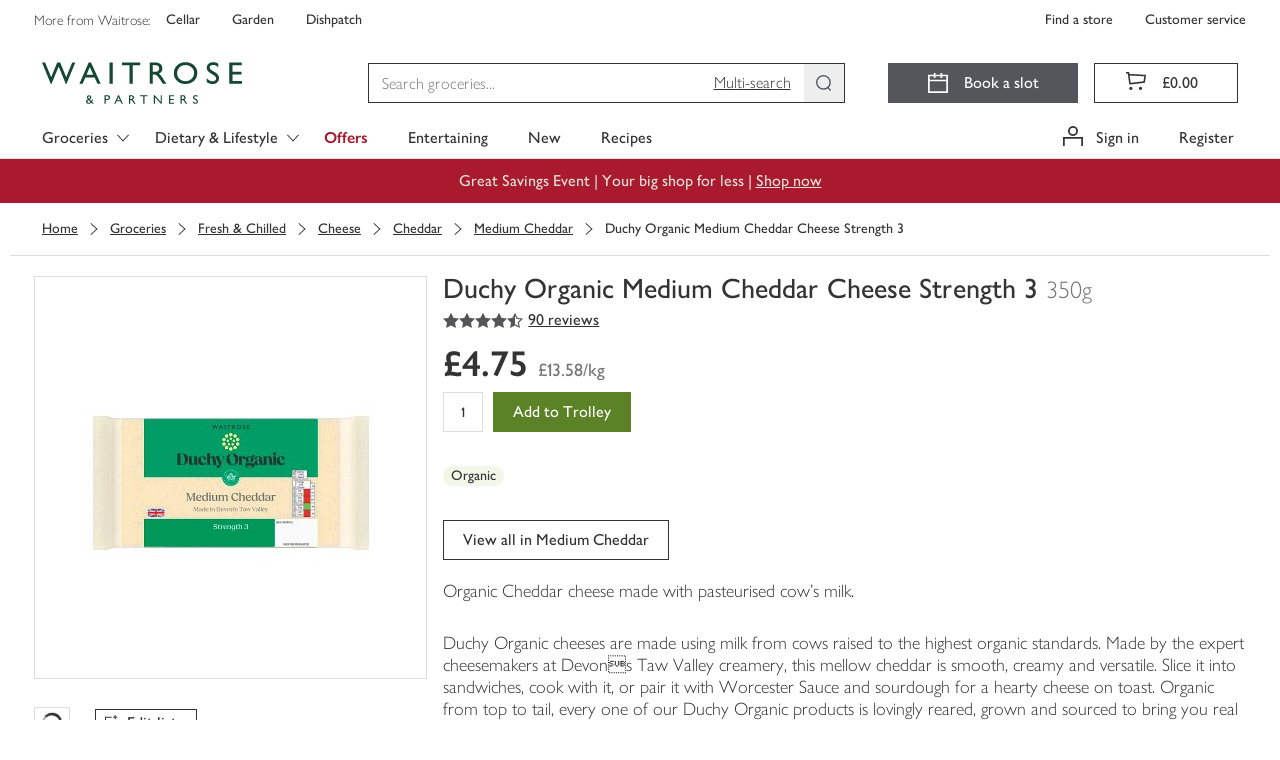

--- FILE ---
content_type: text/javascript
request_url: https://www.waitrose.com/ecom/assets/mfe/browse/_next/static/chunks/3808-3a6bae3d57c35982.js
body_size: 22719
content:
(self.webpackChunk_N_E=self.webpackChunk_N_E||[]).push([[3808],{1064:(e,t,n)=>{"use strict";n.d(t,{A:()=>a});var i,r=((i=r||{}).ENTERTAINING="E",i.GROCERIES="G",i.WINE="W",i.LOAN="L",i);let a=r},1218:(e,t,n)=>{"use strict";n.d(t,{kf:()=>l,pv:()=>a,Ov:()=>o,Nk:()=>s,ZW:()=>d});var i=n(56127),r=n(84443);let a={INFO:"info",ERROR:"error",CONFLICT:"conflict"},o={id:"networkErrorModal",severity:a.ERROR,buttons:[{buttonText:"Go to Homepage",buttonValue:"OK",onClick:()=>(0,i.V)(r.A.homepage)}],messageText:["These problems are normally temporary. Please refresh the page, restart your browser or try again a little later."],responseStatus:503,titleText:"Sorry, we're experiencing an unexpected error.",cannotClose:!0},s={...o,id:"unexpectedErrorModal",buttons:[{buttonText:"OK",buttonValue:"OK",onClick:()=>window.location.reload()}]},l=e=>{let{resolutionActions:t,messages:n}=e,i=[],{title:o="Sorry, the item could not be added to your trolley",reason:s,dismissal:l}=n||{};for(let e of(l&&i.push({buttonText:l,buttonValue:"OK",theme:"primary"}),t))if(n&&n["object"==typeof e?e?.id:e]){i.push({buttonText:n["object"==typeof e?e?.id:e],onClick:()=>window.location.href=r.A.editSlotUrl,theme:"primary"});break}return i.length>1&&(i[0].theme="secondary"),{id:"conflictErrorModal",severity:a.CONFLICT,buttons:i.length>0?i:void 0,messageText:s?s.replace(/\r?\n/g,"\n").split("\n"):void 0,responseStatus:503,titleText:o,cannotClose:!0}},d={id:"viewAlternativesModal",severity:a.INFO,titleText:"View alternatives"}},2253:(e,t,n)=>{"use strict";n.d(t,{A:()=>r});let i=new(n(51062)).Analytics(window.dataLayer),r=()=>i},2686:(e,t,n)=>{"use strict";n.d(t,{d:()=>i});let i={get:function(e){return window.sessionStorage.getItem(e)},set:function(e,t){window.sessionStorage.setItem(e,t)},remove:function(e){return window.sessionStorage.removeItem(e)},clear:function(){window.sessionStorage.clear()}}},2883:(e,t,n)=>{"use strict";n.d(t,{h:()=>c});var i=n(14232),r=n(77430),a=n(63649),o=n(4847),s=n(55283),l=n(99171),d=n(66814);let c=e=>{let{lineNumber:t}=e,n=(0,o.n)(),c=(0,o.s)(e=>(0,r.E)(e,t)),{refreshToken:u,redirectToLogin:m}=(0,a.useAuthentication)(),{authHeader:p}=(0,o.s)(d.$),v=(0,i.useCallback)(async()=>{if(!p)return m();if(!c){let{data:e}=await s.A.addFavourite({authHeader:p,lineNumber:t,refreshToken:u}).catch(e=>(n({type:l.kv,payload:e}),{data:null}));n({type:l.lQ,payload:e});return}await s.A.removeFavourite({authHeader:p,lineNumber:t,refreshToken:u}).then(()=>{n({type:l.B1,lineNumber:t})}).catch(e=>{n({type:l.pv,payload:e})})},[p,n,c,t,m,u]);return{isFavourite:c,toggleFavourite:v}}},4847:(e,t,n)=>{"use strict";n.d(t,{n:()=>r,s:()=>a});var i=n(31777);let r=i.wA,a=i.d4},5154:(e,t,n)=>{"use strict";n.d(t,{d:()=>r});var i=n(83179);let r=e=>{let{discount:t,groups:n,hidden:r,promotionId:a,promotionTypeCode:o}=e;return(0,i._o)({discount:t,groups:n})?(0,i.jp)({discount:t,groups:n,promotionId:a}):"WMX"===o&&r?"/ecom/shop/browse/groceries/beer_wine_and_spirits/wine":`/ecom/shop/offers/${a}`}},7183:e=>{e.exports={colourPrimaryGrey:"#333",colourWaitroseGrey:"#53565a",colourEarlGrey:"#757575",colourChiaGrey:"#a9a9a9",colourOysterGrey:"#ddd",colourMushroomGrey:"#eee",colourScallopGrey:"#f3f3f3",colourEggshellGrey:"#fafafa",colourWhite:"#fff",colourWaitroseGreen:"#5b8226",colourCorporateGreen:"#154734",colourCorporateLimeGreen:"#c4d600",colourPressedGreen:"#154734",colourNewGreen:"#0e893e",colourPartnerGreen:"#00b140",colourSuccessGreen:"#78be20",colourHoverGreen:"#44693d",colourSuccessGreenTint:"#f1f8e8",colourWarning:"#f6a600",colourWarningTint:"#fef6e5",colourOfferOrangeStrip:"#dc4135",colourOfferRed:"#a6192e",colourOfferRedStrip:"#d30b37",colourErrorRed:"#d50032",colourErrorTint:"#fae5ea",colourFocusBlue:"#359cd4",colourInformativeBlue:"#0074e8",colourInformativeBlueTint:"#e5f1fc",colourPrimaryGreyAlpha70:"rgba(51,51,51,.7)",colourPrimaryGreyAlpha40:"rgba(51,51,51,.4)",colourWhiteAlpha50:"hsla(0,0%,100%,.5)",colourWhiteAlpha90:"hsla(0,0%,100%,.9)",colourTransparent:"rgba(0,0,0,0)",colourWaitroseGreenOld:"#5c8018",colourSeasonalFiggyPudding:"#560734",colourSeasonalPigsInBlankets:"#e6007e",colourSeasonalChristmasTree:"#014533",colourSeasonalLittleTipple:"#003042",colourSeasonalKraft:"#e5b791","colour-easter-base":"#df1683","colour-easter-hover":"#e9258f","colour-easter-active":"#df1683","colour-christmas-base":"#560734","colour-christmas-hover":"#6c0942","colour-christmas-active":"#3d0525",colourChardonnayTint:"#f5e8d8",colourDarkMalbec:"#650e35",colourMediumMerlot:"#81195a",colourRose:"#ed6fa3",colourGoldChardonnay:"#dcb37d",colourBrassCellofoil:"linear-gradient(90deg, #d5ae79 0%, #debd8b 50%, #bc8e4e 100%)",colourMerlotTint:"#f6dbed",colourDarkMerlotTint:"#c698b5",colourUberGreen:"#06c167",colourDeliverooBlue:"#35b8b2",colourJustEatOrange:"#ff8100",cookieConsentModalWrapper:"CookieConsent_cookieConsentModalWrapper__YjUSK",cookieConsentModal:"CookieConsent_cookieConsentModal__Yt7mT",privacyModalHeader:"CookieConsent_privacyModalHeader__Qtb1O",waitroseCookiesLink:"CookieConsent_waitroseCookiesLink__w5ISP",modal:"CookieConsent_modal__5v65v",optionsContainer:"CookieConsent_optionsContainer__YXpb3",banner:"CookieConsent_banner__qyI_8",acceptCookieCTA:"CookieConsent_acceptCookieCTA__dW4U9",cookiesCTA:"CookieConsent_cookiesCTA__r1B9H",acceptAll:"CookieConsent_acceptAll__U3u_s",rejectAll:"CookieConsent_rejectAll__br6wL",manageCookies:"CookieConsent_manageCookies__zw_51",radioContainer:"CookieConsent_radioContainer__osEi5"}},10310:(e,t,n)=>{"use strict";n.d(t,{l:()=>o});var i=n(90013),r=n(75891),a=n(12934);let o=(e,t)=>e.forEach(e=>{let n={payload:{service:e.service,url:e.url,path:e.path,httpStatus:void 0!==e.status?`${e.status}`:void 0,httpStatusCode:e.status,message:e.error?.message,duration:e.duration,pageUrl:t?.pageUrl||(r.w?(0,a.m)(window.location.href).toString():"unknown"),...e.isCacheHit&&{isCacheHit:e.isCacheHit}}};e.isCacheHit?(0,i.W5)(n,t):e.error&&("token"!==e.service||"/v1/token"!==e.path||401!==e.status)?(0,i.V$)(n,t):(0,i.Hc)(n,t)})},12934:(e,t,n)=>{"use strict";n.d(t,{m:()=>a});var i=n(76757);let r=["mfeEnable"],a=e=>{let{searchParams:t}=new URL(e),n=Array.from(t.entries()).reduce((e,t)=>{let[n,i]=t;return{...e,[n]:r.includes(n)?i:"mwm"}},{}),a=i.stringify(n);return new URL(`${e.toString().split("?")[0]}${a?`?${a}`:""}`)}},14694:(e,t,n)=>{"use strict";n.d(t,{DY:()=>o,EJ:()=>s,Zd:()=>u,gQ:()=>d,iZ:()=>l,xh:()=>m});var i=n(54873),r=n(2686),a=n(32001);let o=e=>r.d.set(a.i,JSON.stringify(e)),s=()=>{let e=r.d.get(a.i);return"string"==typeof e?JSON.parse(e):e},l=()=>r.d.remove(a.i),d=e=>{let t=i.d[e.uom].allowFractional?e:{amount:Math.floor(Number(e.amount)),uom:e.uom},n=i.d[e.uom];return Number(t.amount)>n.maximum?{amount:n.maximum,uom:t.uom}:Number(t.amount)<n.minimum&&Number(t.amount)>0?{amount:n.minimum,uom:t.uom}:Number(t.amount)<n.minimum?{amount:0,uom:t.uom}:t},c=e=>t=>{let n=i.d[t.uom].increment*("increment"===e?1:-1);return d({...t,amount:Number(((100*Number(t.amount)+100*n)/100).toFixed(2))})},u=c("increment"),m=c("decrement")},15101:(e,t,n)=>{"use strict";let i,r;n.d(t,{x:()=>l});var a,o=n(14232);let s=(a={threshold:[.5]},r=new Map,{observe:function(e,t){let n=arguments.length>2&&void 0!==arguments[2]?arguments[2]:{once:!0};!i&&window&&void 0!==window.IntersectionObserver&&(i=new IntersectionObserver((e,t)=>{e.forEach(e=>{if(e.isIntersecting){let{cb:n,once:i}=r.get(e.target);i&&t.unobserve(e.target),n&&n(e.target,t)}})},a)),i&&e&&t&&(r.has(e)||i.observe(e),r.set(e,{cb:t,...n}))},unobserve:function(e){i&&e&&(i.unobserve(e),r.delete(e))},getElements:function(){return r}});function l(e){let t=(0,o.useRef)(null);return(0,o.useEffect)(()=>{s.observe(t.current,e)},[e]),(0,o.useEffect)(()=>{let e=t.current;return()=>{s.unobserve(e)}},[]),t}},15514:(e,t,n)=>{"use strict";n.d(t,{I:()=>i});let i={push:e=>{console.log("Data Layer Event Pushed:",e)}}},17418:(e,t,n)=>{"use strict";n.d(t,{A:()=>d});var i=n(92990),r=n(74445),a=n(90013);let o="monetate",s="/engine/v1/decide/Waitrose";class l extends i.ServiceClient{async postMonetateEvents(e,t){await this.httpClient.post(s,{channel:r.A.thirdParty.monetate.apiChannel,monetateId:e,events:t},{timeout:800})}async reportAdImpression(e,t){try{let t=[{eventType:"monetate:record:RecImpressions",recImpressions:[e.recToken]}];await this.postMonetateEvents(e.monetateId,t)}catch(e){(0,a.V$)({payload:{message:`Failed to report impression event to monetate: ${e.message}`,service:o,url:`${r.A.thirdParty.monetate.apiUrl}${s}`,originalError:e}},t)}}async reportAdClick(e,t){try{let t=[{eventType:"monetate:record:RecClicks",recClicks:[e.recToken]}];await this.postMonetateEvents(e.monetateId,t)}catch(e){(0,a.V$)({payload:{service:o,url:`${r.A.thirdParty.monetate.apiUrl}${s}`,originalError:e,message:`Failed to report click event to monetate: ${e.message}`}},t)}}}let d=new l(r.A.thirdParty.monetate.apiUrl)},18250:(e,t,n)=>{"use strict";n.d(t,{N6:()=>h,XS:()=>k});var i,r=n(14232);let a=r.createContext(void 0);var o=n(37876),s=n(92990),l=n(74445),d=n(90013),c=((i={}).AMENDING="AMENDING",i.CANCELLED="CANCELLED",i.COMPLETED="COMPLETED",i.FULFIL="FULFIL",i.PAID="PAID",i.PAYMENT_FAILED="PAYMENT_FAILED",i.PENDING="PENDING",i.PICKED="PICKED",i.PLACED="PLACED",i.REFUND_PENDING="REFUND_PENDING",i),u=n(95014);let m={customerId:"-1",customerOrderId:"",customerOrderState:c.PENDING,defaultBranchId:""},p="shoppingContext";class v extends s.ServiceClient{async getShoppingContext(e,t){let{authHeader:n}=e,{data:i,headers:r,error:a,duration:o,status:s}=await this.httpClient.get("/v1/shopping-context",{headers:{Authorization:n,breadcrumb:l.A.applicationName}}).catch(e=>({error:e}));return!i||a?((0,d.V$)({correlationId:r?.["wtr-correlation-id"]??r?.["x-amzn-requestid"],payload:{service:p,url:`${(0,u.A)(l.A.services.shoppingContext.path)}/v1/shopping-context`,message:`Error getting shopping context: ${a?.message||"Shopping context missing from response"}`,duration:o}},t),m):((0,d.Hc)({correlationId:r?.["wtr-correlation-id"]??r?.["x-amzn-requestid"],payload:{service:p,url:`${(0,u.A)(l.A.services.shoppingContext.path)}/v1/shopping-context`,message:"Shopping context fetched successfully",duration:o,httpStatusCode:s}},t),i)}}let g=new v((0,u.A)(l.A.services.shoppingContext.path));var y=n(63649),f=n(60495);let h=e=>{let{children:t,initialShoppingContext:n}=e,{state:{isLoggedIn:i,token:s}}=(0,y.useAuthentication)(),l=(0,f.A)(i),d=i&&l!==i,[c,u]=(0,r.useState)(n||m),p=(0,r.useMemo)(()=>({state:c}),[c]);return(0,r.useEffect)(()=>{(async()=>{(null!==l||!n)&&s&&d&&u(await g.getShoppingContext({authHeader:s.authHeader}))})()},[n,d,l,c.customerId,s]),(0,o.jsx)(a.Provider,{value:p,children:t})},k=()=>{let e=(0,r.useContext)(a);if(void 0===e)throw Error("useShoppingContext must be used within a ShoppingContextProvider");return e}},20017:(e,t,n)=>{"use strict";n.d(t,{L2:()=>J,b$:()=>Z});var i,r=n(14232);let a=r.createContext(void 0);var o=n(37876),s=n(60495),l=n(94640),d=n.n(l),c=n(63649),u=n(18250),m=n(72539),p=n(1218),v=n(36153),g=n(54873),y=n(52473),f=n(99815),h=n(92990),k=n(74445),b=n(90013),S=n(95014),w=n(50821),C=n.n(w),N=n(84056),A=n.n(N),I=n(63392),T=n.n(I),F=n(87819),x=n.n(F),E=n(68639),_=n.n(E),P=n(93193),O=n.n(P);let $=(e,t)=>e?.trolleyItems&&t?e.trolleyItems.map(e=>{let n=t.find(t=>t.lineNumber===e.lineNumber);return n?.maxPersonalisedMessageLength?{...e,isPersonalised:!0}:{...e,isPersonalised:!1}}):null,D="graphql",M="graph/live?clientType=WEB_APP&tag=getTrolley";class j extends h.ServiceClient{async getTrolley(e,t,n){let i,r=await this.httpClient.post(M,{query:`${(0,f.y)(C())}`,variables:{orderId:e}},{headers:{Authorization:t,breadcrumb:k.A.applicationName,contentType:"application/json"}}),{duration:a}=r,{trolley:o,products:s,failures:l}=r.data?.data?.getTrolley??{};if(r.error)i={message:r.error.message},(0,b.V$)({correlationId:r?.headers?.["wtr-correlation-id"]??r?.headers?.["x-amzn-requestid"],payload:{service:D,url:`${(0,S.A)(k.A.services.graphql.path)}/${M}`,message:`Error loading trolley: ${i.message}`,httpStatus:`${r.status}`,httpStatusCode:r.status}},n);else if(l?.length){let[{message:e,type:t}]=l;i={message:e},(0,b.V$)({correlationId:r?.headers?.["wtr-correlation-id"]??r?.headers?.["x-amzn-requestid"],payload:{service:D,url:`${(0,S.A)(k.A.services.graphql.path)}/${M}`,message:`Error loading trolley (graphQL failure): ${i.message}`,httpStatus:t,httpStatusCode:Number(t)}},n)}else(0,b.Hc)({payload:{service:D,url:`${(0,S.A)(k.A.services.graphql.path)}/${M}`,duration:a,message:`GraphQL API request took ${a}ms`,httpStatus:`${r.status}`,httpStatusCode:r.status}},n);return{trolley:i?null:{...o,trolleyItems:$(o,s)},error:i}}async addItemToTrolley(e,t){let n,{authHeader:i,trolleyItem:r,refreshToken:a}=e,{canSubstitute:o,lineNumber:s,personalisedMessage:l,productId:d,quantity:c,trolleyItemId:u,orderId:m}=r,p="graph/live?clientType=WEB_APP&tag=addToTrolley",v=await this.httpClient.post(p,{query:`${(0,f.y)(T())}${(0,f.y)(x())}${(0,f.y)(_())}${(0,f.y)(A())}`,variables:{orderId:m,trolleyItem:{canSubstitute:o,lineNumber:s,productId:d,quantity:c,trolleyItemId:u,personalisedMessage:l}}},{headers:{Authorization:i,breadcrumb:k.A.applicationName,contentType:"application/json"}},{onError:async(e,t,n)=>{if(401===e.response.status){let{url:e,body:i,options:r}=n,o=await a();if(o)return t(e,i,{...r,headers:{Authorization:o.authHeader}})}return e}}),{duration:g}=v,{trolley:y,failures:h,products:w}=v.data?.data?.addItemToTrolley??{};if(v.error)n={message:v.error.message},(0,b.V$)({correlationId:v?.headers?.["wtr-correlation-id"]??v?.headers?.["x-amzn-requestid"],payload:{service:D,url:`${(0,S.A)(k.A.services.graphql.path)}/${p}`,message:`Error loading trolley: ${n.message}`,httpStatus:`${v.status}`,httpStatusCode:v.status}},t);else if(h?.length){let[{message:e,type:i}]=h;n={message:e},(0,b.V$)({correlationId:v?.headers?.["wtr-correlation-id"]??v?.headers?.["x-amzn-requestid"],payload:{service:D,url:`${(0,S.A)(k.A.services.graphql.path)}/${p}`,message:`Error adding to trolley (graphQL failure): ${n.message}`,httpStatus:i,httpStatusCode:Number(i)}},t)}else(0,b.Hc)({payload:{service:D,url:`${(0,S.A)(k.A.services.graphql.path)}/${p}`,duration:g,message:`GraphQL API request took ${g}ms`,httpStatus:`${v.status}`,httpStatusCode:v.status}},t);return{trolley:n?null:{...y,trolleyItems:$(y,w)},error:n}}async updateTrolleyItem(e,t){let n,{authHeader:i,trolleyItem:r,refreshToken:a}=e,{canSubstitute:o,lineNumber:s,personalisedMessage:l,productId:d,quantity:c,trolleyItemId:u,orderId:m}=r,p="graph/live?clientType=WEB_APP&tag=updateTrolleyItem",v=await this.httpClient.post(p,{query:`${(0,f.y)(T())}${(0,f.y)(x())}${(0,f.y)(_())}${(0,f.y)(O())}`,variables:{orderId:m,trolleyItem:{canSubstitute:o,lineNumber:s,productId:d,quantity:c,trolleyItemId:u,personalisedMessage:l}}},{headers:{Authorization:i,breadcrumb:k.A.applicationName,contentType:"application/json"}},{onError:async(e,t,n)=>{if(401===e.response.status){let{url:e,body:i,options:r}=n,o=await a();if(o)return t(e,i,{...r,headers:{Authorization:o.authHeader}})}return e}}),{duration:g}=v,{trolley:y,products:h,failures:w}=v.data?.data?.updateTrolleyItem??{};if(v.error)n={message:v.error.message},(0,b.V$)({correlationId:v?.headers?.["wtr-correlation-id"]??v?.headers?.["x-amzn-requestid"],payload:{service:D,url:`${(0,S.A)(k.A.services.graphql.path)}/${p}`,message:`Error updating trolleyItem: ${n.message}`,httpStatus:`${v.status}`,httpStatusCode:v.status}},t);else if(w?.length){let[{message:e,type:i}]=w;n={message:e},(0,b.V$)({correlationId:v?.headers?.["wtr-correlation-id"]??v?.headers?.["x-amzn-requestid"],payload:{service:D,url:`${(0,S.A)(k.A.services.graphql.path)}/${p}`,message:`Error updating trolley (graphQL failure): ${n.message}`,httpStatus:i,httpStatusCode:Number(i)}},t)}else(0,b.Hc)({payload:{logType:"apiRequest",duration:g,service:"graphql",url:`${(0,S.A)(k.A.services.graphql.path)}/${p}`,message:`GraphQL API request took ${g}ms`,httpStatus:`${v.status}`,httpStatusCode:v.status}},t);return{trolley:n?null:{...y,trolleyItems:$(y,h)},error:n}}}let L=new j((0,S.A)(k.A.services.graphql.path));var G=n(14694);let q=new(n(40960)).EventBus("wtr-events.trolley");var R=n(1984),V=n.n(R),W=n(51062),B=n(75891),U=((i=U||{}).ADD="add_to_cart",i.REMOVE="remove_from_cart",i);let z={type:void 0,name:void 0},H={type:void 0,name:void 0};var Q=n(98470),Y=n(39577);let K={trolleyItems:[],trolleyTotals:null,conflicts:[]},J=e=>{let{children:t,state:n}=e,{openModal:i}=(0,m.g2)(),{analyticsCookiesAccepted:l}=(0,Y.uC)(),{trackAddToTrolleyEvent:f,trackRemoveFromTrolleyEvent:h,trackAbandonTrolleyUpdateEvent:b}=(()=>{let{trackEvent:e}=(0,W.useAnalytics)(),t=(t,n,i,r,a,o)=>{let s,{isWeighted:l,quantityDelta:d,priceDelta:c}=((e,t)=>{if(!t)return{isWeighted:e?.quantity?.uom!==y.A.C62,quantityDelta:e?.quantity.amount||0,priceDelta:e?.totalPrice?.amount||0};let n=e?.quantity?.amount||0,i=t.quantity?.amount||0,r=t.totalPrice?.amount||0,a=e?.totalPrice?.amount||0;return{isWeighted:t.quantity?.uom!==y.A.C62,quantityDelta:Math.abs(i-n),priceDelta:Math.abs(r-a)}})(n,i),u=i?.totalPrice?.currencyCode||n?.totalPrice?.currencyCode||"GBP",m=l?1:d,p=m&&V()(c/m,2),{brand:v,categories:g=[],lineNumber:f,name:h,productType:k}=r,b=r.customerProductDetails?r.customerProductDetails.customerFavourite?"YES":"NO":void 0;e({event:t,_clear:!0,ecommerce:{product_finding_method:o?.type,item_list_name:o?.type,currencyCode:u,["add_to_cart"===t?"add":"remove"]:{products:[{brand:v,category:g?.map(e=>{let{name:t}=e;return t})||void 0,favourite:b,id:f,ingredient_swapped:void 0,ingredient_type:void 0,matchStrategy:void 0,name:h,offer:(s="promotions"in r?r.promotions:"pricing"in r?r.pricing.promotions:null)?s.map(e=>{let{promotionDescription:t}=e;return t}).filter(e=>e).join(" | "):"",position:null,price:p,product_finding_method:o?.type,item_list_name:o?.type,quantity:m,sponsored:"NO",sponsored_source:"unknown",variant:k}],build_your_offer:{}}},promotion:o?.aemPromotion||z,personalisation:o?.personalisation||H,order_id:a})};return{trackAddToTrolleyEvent:(e,n,i,r,a)=>{t("add_to_cart",e,n,i,r,a)},trackRemoveFromTrolleyEvent:(e,n,i,r,a)=>{t("remove_from_cart",e,n,i,r,a)},trackAbandonTrolleyUpdateEvent:(e,t,n,i)=>{if(!B.w)return;let r=window?.apm?.startTransaction("abandoned_trolley_update","custom");r?.addLabels({customerId:n,customerOrderId:i});let a=()=>{r?.end(),window.removeEventListener("beforeunload",a)};window.addEventListener("beforeunload",a),setTimeout(a,50);let o=Error("Trolley update has been abandoned");window?.apm?.captureError(Object.assign(o,{event:"abandoned_trolley_update",customerId:n,customerOrderId:i})),navigator.sendBeacon(`${k.A.thirdParty.googleAnalytics.collectApiUrl}?measurement_id=${k.A.thirdParty.googleAnalytics.measurementId}&api_secret=${k.A.thirdParty.googleAnalytics.apiKey}`,JSON.stringify({client_id:e,user_properties:{customer_id:{value:n}},events:[{name:"abandoned_trolley_update",params:{page_location:window.location.href,order_id:i,session_id:t}}]}))}}})(),{state:{customerOrderId:S,customerId:w}}=(0,u.XS)(),{state:C,refreshToken:N}=(0,c.useAuthentication)(),A=C.token?.authHeader||"Bearer unauthenticated",[I,T]=(0,r.useState)(!1),[F,x]=(0,r.useState)(n||K),[E,_]=(0,r.useState)([]),[P,O]=(0,r.useState)([]),$=(0,s.A)(F.trolleyItems),[D,M]=(0,r.useState)({loaded:!1,clientId:null,sessionId:null}),j=(0,r.useCallback)(()=>{window.gtag?M(e=>({...e,loaded:!0})):setTimeout(j,100)},[]),R=(0,r.useCallback)(()=>{"hidden"===document.visibilityState&&I&&b(D.clientId,D.sessionId,w,S)},[w,S,D.clientId,D.sessionId,b,I]);(0,r.useEffect)(()=>{if(!B.w||!l)return;let e=async()=>{window.gtag("get",k.A.thirdParty.googleAnalytics.measurementId,"client_id",e=>{M(t=>({...t,clientId:e}))}),window.gtag("get",k.A.thirdParty.googleAnalytics.measurementId,"session_id",e=>{M(t=>({...t,sessionId:e}))})};return D.loaded?null===D.clientId&&e():j(),document.addEventListener("visibilitychange",R),()=>{document.removeEventListener("visibilitychange",R)}},[D.loaded,D.clientId,l,R,j]),(0,r.useEffect)(()=>{if(F.error)i(p.Nk);else if(P.length){let[{messages:e,resolutionActions:t,type:n}]=P;if(!e?.title){let i=Error("Conflict is missing message data");window?.apm?.captureError(Object.assign(i,{event:"conflict_with_missing_message_data",customerId:w,customerOrderId:S,messages:e,resolutionActions:t,conflictType:n}))}i((0,p.kf)({messages:e,resolutionActions:t}))}},[i,F,P,w,S]),(0,r.useEffect)(()=>{x(n||K)},[n]);let U=(0,r.useMemo)(()=>[...E,...F&&F.trolleyItems&&F.trolleyItems.length>0?F.trolleyItems.filter(e=>!E.find(t=>e.lineNumber===t.lineNumber&&!e.isPersonalised)):[]],[E,F]),J=(0,r.useCallback)(e=>U.find(t=>t.lineNumber===e),[U]),Z=(0,r.useCallback)((e,t)=>{var n;let i,r,a;return e&&t?(n=U.filter(n=>{let{lineNumber:i}=n;return i&&(i===e||i===(0,v.A)(t))}),r=0,a=y.A.C62,(r=n.reduce((e,t)=>(i||(i=t.quantity),t.quantity.uom===i.uom&&t.quantity.amount)?e+t.quantity.amount:e,0))>0&&i&&(a=g.d[i?.uom].unit),{amount:r,uom:a}):null},[U]),X=(0,r.useCallback)(async e=>{let{trolleyItem:t,product:n}=e,i=E.findIndex(e=>e.lineNumber===t.lineNumber),r=F.trolleyItems.find(e=>e.lineNumber===t.lineNumber),a=[...E];if(i>-1)a[i]={...a[i],trolleyItemId:t.trolleyItemId,quantity:t.quantity,personalisedMessage:t.personalisedMessage||null,isPersonalised:t.isPersonalised,processing:!1,clickContext:t.clickContext,productPosition:t.productPosition,noteToShopper:t.noteToShopper,totalPrice:t.totalPrice,product:n};else{let e=parseInt(t.lineNumber,10);a.unshift({canSubstitute:!0,trolleyItemId:e,...r,processing:!1,personalisedMessage:t.personalisedMessage||null,isPersonalised:t.isPersonalised,clickContext:t.clickContext,quantity:t.quantity,lineNumber:t.lineNumber,productPosition:t.productPosition,productId:t.productId,noteToShopper:t.noteToShopper,totalPrice:t.totalPrice,product:n})}_(a)},[E,F.trolleyItems]);(0,r.useLayoutEffect)(()=>{if(!d()($,F.trolleyItems)){let e=E.filter(e=>!0===e.processing).reduce((e,t)=>{let n=F.trolleyItems.find(e=>e.lineNumber===t.lineNumber&&e.personalisedMessage===t.personalisedMessage);return n&&n.lineNumber===t.lineNumber&&n.canSubstitute===t.canSubstitute&&n.noteToShopper===t.noteToShopper&&n.personalisedMessage===t.personalisedMessage&&n.isPersonalised===t.isPersonalised&&n.quantity.amount===t.quantity.amount&&n.quantity.uom===t.quantity.uom?[...e,t.lineNumber]:e},[]);e.length&&_(E.filter(t=>!e.includes(t.lineNumber))),T(!1)}},[E,$,F]),(0,r.useLayoutEffect)(()=>{let e=setTimeout(async()=>{if(E.length&&!1===I){let i=E.findIndex(e=>!1===e.processing),r=E[i];if(r){var e,t,n;T(!0);let a=[...E];a[i].processing=!0,_(a);let o={lineNumber:r.lineNumber,productId:r.productId,quantity:r.quantity,clickContext:r.clickContext,personalisedMessage:r.personalisedMessage||null,isPersonalised:r.isPersonalised,productPosition:r.productPosition,orderId:S,trolleyItemId:r.trolleyItemId,canSubstitute:r.canSubstitute,noteToShopper:r.noteToShopper};q.dispatch("started_trolley_update");let s=(e=r.quantity,t=r.isPersonalised,n=r.lineNumber,!t&&(!e?.amount||!!(F.trolleyItems&&F?.trolleyItems.find(e=>e.lineNumber===n)))),{trolley:l,error:d}=s?await L.updateTrolleyItem({trolleyItem:o,authHeader:A,refreshToken:N}):await L.addItemToTrolley({trolleyItem:o,authHeader:A,refreshToken:N});if(d&&(O([]),x({error:d,...K})),l&&!d){let{trolleyItems:e}=l,t=F.trolleyItems&&F.trolleyItems.find(e=>e.lineNumber===r.lineNumber),n=t?.quantity.amount||0,a=e&&e.find(e=>e.lineNumber===r.lineNumber);if(!s||r.quantity?.amount&&r.quantity.amount>n?f(t,a,r.product,S,r.clickContext):h(t,a,r.product,S,r.clickContext),l?.conflicts?.length){let e=E.filter((e,t)=>t!==i);O(l.conflicts),_(e)}else O([]);x(l),(0,G.iZ)()}T(!1);let{totalEstimatedCost:c,trolleyItemCounts:u,itemTotalEstimatedCost:m}=l?.trolleyTotals??{},{hardConflicts:p=0,noConflicts:v=0,softConflicts:g=0}=u??{};q.dispatch("finished_trolley_update",{error:d,trolley:{itemTotalEstimatedCost:m?.amount,totalEstimatedCost:c?.amount,totalNumberOfItems:p+v+g,trolleyItems:l?.trolleyItems}})}}},Q.J);return()=>clearTimeout(e)},[A,w,S,E,N,f,h,I,F]);let ee=(0,r.useMemo)(()=>({loading:I,state:F,optimisticTrolleyItems:E,getTrolleyItem:J,getQuantityByLineNumber:Z,handleTrolleyItemUpdate:X}),[I,F,E,J,X,Z]);return(0,o.jsx)(a.Provider,{value:ee,children:t})},Z=()=>{let e=(0,r.useContext)(a);if(void 0===e)throw Error("useTrolley must be used within a TrolleyProvider");return e}},21508:(e,t,n)=>{"use strict";n.d(t,{Ar:()=>m,E1:()=>a,SE:()=>r,hv:()=>u,j4:()=>l,kf:()=>o,pV:()=>d,sC:()=>c,uy:()=>s});let i=(e,t)=>({experiment:e,variant:t}),r=i("productTags",{default:"default",showTags:"showTags"}),a=i("showMarketingBadges",{default:"default",showBadges:"showBadges"}),o=i("EoS_multipleImages",{default:"default",showMultipleImages:"showMultipleImages"}),s=i("EoS_multipleImages_100",{default:"default",showMultipleImages:"showMultipleImages"}),l=i("EoS_odgButtons",{default:"default",displayButtons:"displayButtons"}),d=i("EoS_odgButtonsLarge",{default:"default",displayButtons:"displayButtons"}),c={experiment:"EoS_offersText",variant:{default:"default",phase1:"phase1",phase2:"phase2"}};i("EoS_carouselParentChild",{default:"default",withCarousel:"withCarousel"});let u=i("podSlidedownAdvertRelated",{default:"default",showAdvertImage:"showAdvertImage",showAdvertLogo:"showAdvertLogo"}),m=i("podSlidedownAdvertGoesWellWith",{default:"default",showAdvertImage:"showAdvertImage",showAdvertIcon:"showAdvertIcon"})},25183:(e,t,n)=>{"use strict";n.d(t,{A:()=>p});var i=n(37876);n(14232);var r=n(15039),a=n.n(r),o=n(51692),s=n(21508),l=n(89628),d=n(42189),c=n(61953),u=n(37392),m=n(87160);let p=e=>{let{titleDesktop:t,titleMobileAndTablet:n,onSlideView:r,subTitle:p,ariaName:v,products:g,className:y,nameForAnalytics:f,typeForAnalytics:h,green:k=!1,linkData:b,image:S,backgroundColor:w,buttonsTheme:C,page:N}=e,A=(e=>{let{name:t="My Favourites Chosen For You",type:n="PDP Personalised Recommendations"}=e;return{type:"recommendedCarousel",personalisation:{type:n,name:t}}})({name:f||v||t,type:h}),{getExperimentById:I}=(0,m.A)(),{variant:T,payload:F}=I(s.sC.experiment),x=(e=>{let{products:t,variant:n,promotionsIds:i}=e;return t?.map(e=>({...e,pricing:{...e.pricing,promotions:e?.pricing?.promotions?.map(e=>{let{promotionId:t,promotionDescription:r}=e,a=r;if(t&&i?.includes(t))switch(n){case s.sC.variant.phase1:a=`Any${r.substring(3)}`;break;case s.sC.variant.phase2:a=`Any${r.substring(3)} Mix & Match`}return{...e,promotionDescription:a}})}}))})({products:g,variant:T,promotionsIds:F}),E=(0,d.A)({minWidth:c.L.lg});return(0,i.jsx)("div",{className:a()(y),"data-testid":"rec-prods",children:(0,i.jsx)(o.F,{title:E?t:n,subTitle:p,ariaName:v,onSlideView:r,backgroundColor:k?u.bg:w,buttonsTheme:k?"light":C,linkData:b,image:S,children:x&&x.map((e,t)=>(0,i.jsx)(l.A,{product:e,clickContext:A,position:t+1,imageLoading:t>=4?"lazy":void 0,analyticsName:"PDP Personalised Recommendations",page:N},e.id))})})}},25314:(e,t,n)=>{"use strict";n.d(t,{A:()=>i});let i=n(14232).createContext(void 0)},25374:(e,t,n)=>{"use strict";n.d(t,{A:()=>o});var i=n(66177),r=n(74445),a=n(95014);let o=new i.TokenServiceClient((0,a.A)(r.A.services.tokenClient.path))},31670:e=>{e.exports={colourPrimaryGrey:"#333",colourWaitroseGrey:"#53565a",colourEarlGrey:"#757575",colourChiaGrey:"#a9a9a9",colourOysterGrey:"#ddd",colourMushroomGrey:"#eee",colourScallopGrey:"#f3f3f3",colourEggshellGrey:"#fafafa",colourWhite:"#fff",colourWaitroseGreen:"#5b8226",colourCorporateGreen:"#154734",colourCorporateLimeGreen:"#c4d600",colourPressedGreen:"#154734",colourNewGreen:"#0e893e",colourPartnerGreen:"#00b140",colourSuccessGreen:"#78be20",colourHoverGreen:"#44693d",colourSuccessGreenTint:"#f1f8e8",colourWarning:"#f6a600",colourWarningTint:"#fef6e5",colourOfferOrangeStrip:"#dc4135",colourOfferRed:"#a6192e",colourOfferRedStrip:"#d30b37",colourErrorRed:"#d50032",colourErrorTint:"#fae5ea",colourFocusBlue:"#359cd4",colourInformativeBlue:"#0074e8",colourInformativeBlueTint:"#e5f1fc",colourPrimaryGreyAlpha70:"rgba(51,51,51,.7)",colourPrimaryGreyAlpha40:"rgba(51,51,51,.4)",colourWhiteAlpha50:"hsla(0,0%,100%,.5)",colourWhiteAlpha90:"hsla(0,0%,100%,.9)",colourTransparent:"rgba(0,0,0,0)",colourWaitroseGreenOld:"#5c8018",colourSeasonalFiggyPudding:"#560734",colourSeasonalPigsInBlankets:"#e6007e",colourSeasonalChristmasTree:"#014533",colourSeasonalLittleTipple:"#003042",colourSeasonalKraft:"#e5b791","colour-easter-base":"#df1683","colour-easter-hover":"#e9258f","colour-easter-active":"#df1683","colour-christmas-base":"#560734","colour-christmas-hover":"#6c0942","colour-christmas-active":"#3d0525",colourChardonnayTint:"#f5e8d8",colourDarkMalbec:"#650e35",colourMediumMerlot:"#81195a",colourRose:"#ed6fa3",colourGoldChardonnay:"#dcb37d",colourBrassCellofoil:"linear-gradient(90deg, #d5ae79 0%, #debd8b 50%, #bc8e4e 100%)",colourMerlotTint:"#f6dbed",colourDarkMerlotTint:"#c698b5",colourUberGreen:"#06c167",colourDeliverooBlue:"#35b8b2",colourJustEatOrange:"#ff8100",badge:"ProductBadge_badge__zB_xf",oyster:"ProductBadge_oyster__ZRxUe","variant-entertaining":"ProductBadge_variant-entertaining__tpkbY",hideInMobile:"ProductBadge_hideInMobile___Oz_i"}},32001:(e,t,n)=>{"use strict";n.d(t,{i:()=>r,p:()=>i});let i="wtr_itemToFavouritePostAuthentication",r="wtr_itemToAddToTrolleyPostAuthentication"},36153:(e,t,n)=>{"use strict";n.d(t,{A:()=>i});let i=e=>e?e.split("-").shift():e},36931:(e,t,n)=>{"use strict";n.d(t,{t:()=>i});let i=e=>({...Object.keys(e).map(t=>({[`data-${t.toLowerCase()}`]:e[t]})).reduce((e,t)=>{let[n]=Object.keys(t);return{...e,[n]:t[n]}},{})})},36961:(e,t,n)=>{"use strict";n.d(t,{U:()=>a});var i=n(93456);let r=(0,n(2253).A)();function a(e){let{analyticsName:t="",conflictMessage:n="",isFavourite:a,productData:o,searchType:s,wrapperId:l,position:d,sponsored:c,viewAlternativesClick:u=!1}=e,m=l||s,p=i.OO;n&&(p=i.gv.includes(n)?n:i.Hh);let v=o.promotion||o.pricing?.promotions?.[0]||o.promotions?.[0]||{};r.trackEvent({event:"product_click",ecommerce:{product_finding_method:t,item_list_name:t,click:{actionField:{list:m?String(m).toLowerCase():void 0,...u?{click_alternatives:!0}:{}},products:[{brand:o.brand,category:(o.categories||[])?.map(e=>e.name),favourite:a?"YES":"NO",name:o.name,id:o.lineNumber,price:o.currentSaleUnitPrice?.price.amount||o.pricing?.currentSaleUnitRetailPrice?.price.amount||0,position:d,offer:v.promotionDescription||"",variant:o.productType,sponsored:c?"YES":"NO",availability:p}]}}})}},39577:(e,t,n)=>{"use strict";n.d(t,{ww:()=>r,uC:()=>a});var i=n(14232);let r=(0,i.createContext)(void 0),a=()=>{let e=(0,i.useContext)(r);if(void 0===e)throw Error("useCookieConsent must be used within a CookieConsentProvider");return e};n(48080)},40999:(e,t,n)=>{"use strict";n.d(t,{O2:()=>l,P2:()=>o.P,kG:()=>d});var i=n(54873),r=n(93456),a=n(52473),o=n(54283);function s(e){let t=i.d[e];return t?{...t,id:t.unit}:void 0}function l(e){let t=e?.filter(e=>e!==a.A.C62),n=t?.length>0?s(t[0]):void 0,i=e?.includes(a.A.C62)?s(a.A.C62):void 0;return i||n?{...i?{item:i}:{},...n?{weight:n}:{}}:{item:s(a.A.C62)}}function d(e){let{productData:t,productPosition:n,conflictMessage:i,podType:a}=e,{lineNumber:o,name:s,productType:l}=t,d=t.promotions||t.pricing.promotions,c=r.OO;return i&&(c=r.gv.includes(i)?i:r.Hh),{"data-product-availability":c,"data-product-id":o,"data-product-name":s,"data-product-type":l,"data-product-on-offer":`${!!d?.length}`,"data-product-pod-type":a,"data-product-index":n.toString()}}},41844:(e,t,n)=>{"use strict";n.d(t,{A:()=>l});var i=n(92472),r=n(14232),a=n(75891),o=n(90013);async function s(){let{isEnabled:e=!1}=arguments.length>0&&void 0!==arguments[0]?arguments[0]:{};if(!e||!a.w)return;if(window.apm)return window.apm;let t=Promise.all([n.e(5e3),n.e(5931)]).then(n.bind(n,75931)).catch(e=>(o.vF.error(`Failed to initialise Rum. Original error: ${e.message}`),{default:void 0}));return(await t).default}let l=()=>{let{apmRum:e}=(0,i.h)(),[t,n]=(0,r.useState)(!e),[o,l]=(0,r.useState)();return(0,r.useEffect)(()=>{s({isEnabled:!!e}).then(e=>{l(e)}).finally(()=>{n(!0)})},[o,e]),{loaded:!a.w||t,apm:a.w?o:void 0}}},42189:(e,t,n)=>{"use strict";n.d(t,{A:()=>o});var i=n(14232),r=n(27214);let a=n(75891).w?i.useLayoutEffect:()=>null,o=(e,t,n)=>{let[o,s]=(0,i.useState)(!1),l=(0,r.useMediaQuery)(e,t,n);return a(()=>{s(l)},[l]),o}},42810:(e,t,n)=>{"use strict";n.d(t,{WL:()=>s,bw:()=>a,jp:()=>l,m6:()=>r,mF:()=>d,ok:()=>c,td:()=>o});var i=n(43751);let r=e=>(e||"").replace(/\s+/g,"_").replace(/&/g,"and").replace(/[^\w-]/g,""),a=e=>{if(!e||!e.length)return{categoryId:null,categoryName:null,categoryUrl:null};let{id:t,name:n}=e[e.length-1];return{categoryId:t,categoryName:n,categoryUrl:(0,i.C)("/ecom/shop/browse",...e.map(e=>r(e.name).toLowerCase()))}},o=function(e,t){let n,i=!(arguments.length>2)||void 0===arguments[2]||arguments[2];return n=1===e?`${t}`:"person"===t?"people":`${t}s`,i&&(n=`${e} ${n}`),n},s=e=>{if(!e)return"";let t="\xc0\xe0\xc1\xe1\xc4\xe4\xc2\xe2\xc8\xe8\xc9\xe9\xcb\xeb\xca\xea\xcc\xec\xcd\xed\xcf\xef\xce\xee\xd2\xf2\xd3\xf3\xd6\xf6\xd4\xf4\xd9\xf9\xda\xfa\xdc\xfc\xdb\xfb\xd1\xf1\xc7\xe7\xb7/_,:;",n=e;for(let e=0,i=t.length;e<i;e+=1)n=n.replace(RegExp(t.charAt(e),"g"),"AaAaAaAaEeEeEeEeIiIiIiIiOoOoOoOoUuUuUuUuNnCc------".charAt(e));return n},l=e=>e?e.replace("\xa3",""):e,d=e=>e.indexOf("p")>-1?String(parseInt(e.replace("p",""),10)/100):e,c=e=>l(d(e))},43751:(e,t,n)=>{"use strict";n.d(t,{C:()=>r,U:()=>a});var i=n(84443);function r(){for(var e=arguments.length,t=Array(e),n=0;n<e;n++)t[n]=arguments[n];return t.filter(e=>e).map((e,t,n)=>{let i=e,r=t===n.length-1;return i=0!==t&&i.startsWith("/")?i.substr(1):i,i=!r&&i.endsWith("/")?i.slice(0,-1):i}).join("/")}let a=function(){let e=arguments.length>0&&void 0!==arguments[0]?arguments[0]:"";return e.split("/").filter(e=>e.length>0&&`/${e}`!==i.A.root).map(e=>e.toLowerCase())}},44758:(e,t,n)=>{"use strict";n.d(t,{Af:()=>Q,MP:()=>U,R4:()=>X,Sr:()=>K,Up:()=>J,aH:()=>H,ai:()=>W,g8:()=>z,hf:()=>B,wj:()=>Y});var i=n(37876),r=n(54873),a=n(83179),o=n(52473),s=n(84443),l=n(42810),d=n(43751),c=n(265),u=n(62629),m=n(14723),p=n(9485),v=n(19160),g=n(7937),y=n(1988),f=n(11116),h=n(65995),k=n(39819),b=n(5725),S=n(32566),w=n(33131),C=n(81293),N=n(14580),A=n(14605),I=n(69534),T=n(36789),F=n(55162),x=n(42155),E=n(47199),_=n(49042),P=n(41089),O=n(98956),$=n(59385),D=n(42333),M=n(74621),j=n(65483),L=n(35572),G=n(33011),q=n(2502),R=n(11224);let V={"Meal deal":{type:"offer"},"Special buy":{type:"offer"},"Online offer":{type:"offer"},"Online only offer":{type:"offer"},"Everyday value":{type:"valueGreen"},"New lower price":{type:"valueGreen"},New:{type:"green"},"Award winner":{type:"green"},Christmas:{type:"seasonal"},"Coronation edition":{type:"limitedEdition"},"Wine event":{type:"wineEvent"},"Best in season":{type:"green"}},W=e=>{let{currentUnit:t,defaultUnit:n,quantity:i,size:a,typicalUnit:s}=e;if(t!==o.A.C62&&n===o.A.C62||t===o.A.C62){if(s&&i){let{label:e}=r.d[s];return`Typical weight ${+`${Math.round(parseFloat(`${i}e+2`))}e-2`}${e}`}if(a)return a}return""},B=function(){let{max:e=1,min:t=1}=arguments.length>0&&void 0!==arguments[0]?arguments[0]:{};return t!==e&&e>t&&1!==t?`Serves ${t} - ${e}`:`Serves ${Math.max(t,e)}`},U=(e,t)=>e||t?{servings:t?B(t):null,leadTime:e&&e>0?(0,l.td)(e,"day"):null}:null,z=e=>{let t;return`${s.A.products}/${t=e.name,(0,l.WL)(t).toLowerCase().replace(/\s+/g,"-").replace(/[^\w-]+/g,"").replace(/--+/g,"-").replace(/^-+/,"").replace(/-+$/,"")}/${e.id}`},H=function(){let{currentSaleUnitPrice:e,productType:t}=arguments.length>0&&void 0!==arguments[0]?arguments[0]:{};return"L"===t&&e?.price?.amount===0},Q=e=>{let t=e.pricing?.promotions||e.promotions;if(!t||!t.length)return!1;let n=!!t.find(e=>!!e.groups?.length&&e.groups?.[0].threshold===1),i=!(0,a.VX)(t);return n&&i},Y=function(){let{maxPersonalisedMessageLength:e=0}=arguments.length>0&&void 0!==arguments[0]?arguments[0]:{};return e>0},K=e=>{let{id:t,name:n}=e[e.length-1]||{};return{id:t,name:n,url:(0,d.C)("/ecom/shop/browse",...e.map(e=>(0,l.m6)(e.name).toLowerCase()))}},J=e=>e?.marketingBadges?.length?e.marketingBadges.map(e=>V[e?.name]?{name:e.name,...V[e?.name]}:e):[],Z={"Allergen update":{type:"red"},"Award winning":{type:"award",icon:(0,i.jsx)(c.AwardWinning,{})},BBQ:{type:"greenAlternative"},"d+":{type:"greenAlternative"},"Fresh until":{type:"greenAlternative"},"Fresher for longer":{type:"greenAlternative"},Frozen:{type:"blue"},Freezable:{type:"blue"},"Fruit & Vanilla":{type:"yellow"},"Fruits & Honey":{type:"greenAlternative"},"Long life":{type:"greenAlternative"},"In season":{type:"greenAlternative"},"New Recipe":{type:"red"},"Slower reared":{type:"green",icon:(0,i.jsx)(u.British,{})},"Spice & Caramel":{type:"red"},Argentina:{type:"blue",icon:(0,i.jsx)(m.Argentina,{})},Armenia:{type:"yellow",icon:(0,i.jsx)(p.Armenia,{})},Australia:{type:"blue",icon:(0,i.jsx)(v.Australia,{})},Austria:{type:"red",icon:(0,i.jsx)(g.Austria,{})},British:{type:"blue",icon:(0,i.jsx)(u.British,{})},California:{type:"red",icon:(0,i.jsx)(y.California,{})},Canada:{type:"red",icon:(0,i.jsx)(f.Canada,{})},Chile:{type:"blue",icon:(0,i.jsx)(h.Chile,{})},England:{type:"red",icon:(0,i.jsx)(k.England,{})},France:{type:"blue",icon:(0,i.jsx)(b.France,{})},Georgia:{type:"red",icon:(0,i.jsx)(S.Georgia,{})},Germany:{type:"yellow",icon:(0,i.jsx)(w.Germany,{})},Greece:{type:"blue",icon:(0,i.jsx)(C.Greece,{})},Hungary:{type:"green",icon:(0,i.jsx)(N.Hungary,{})},India:{type:"green",icon:(0,i.jsx)(A.India,{})},Israel:{type:"blue",icon:(0,i.jsx)(I.Israel,{})},Italy:{type:"green",icon:(0,i.jsx)(T.Italy,{})},Jersey:{type:"red",icon:(0,i.jsx)(F.Jersey,{})},Lebanon:{type:"green",icon:(0,i.jsx)(x.Lebanon,{})},Macedonia:{type:"yellow",icon:(0,i.jsx)(E.Macedonia,{})},Moldova:{type:"yellow",icon:(0,i.jsx)(_.Moldova,{})},"New Zealand":{type:"blue",icon:(0,i.jsx)(P.NewZealand,{})},Organic:{type:"greenAlternative"},Portugal:{type:"green",icon:(0,i.jsx)(O.Portugal,{})},Romania:{type:"yellow",icon:(0,i.jsx)($.Romania,{})},Slovenia:{type:"blue",icon:(0,i.jsx)(D.Slovenia,{})},"South Africa":{type:"green",icon:(0,i.jsx)(M.SouthAfrica,{})},Spain:{type:"yellow",icon:(0,i.jsx)(j.Spain,{})},Turkey:{type:"red",icon:(0,i.jsx)(L.Turkey,{})},USA:{type:"blue",icon:(0,i.jsx)(G.UnitedStates,{})},Wales:{type:"green",icon:(0,i.jsx)(q.Wales,{})}},X=e=>e?.productTags?.length?e.productTags.map(e=>e.name.includes("d+")?{name:e.name,...Z["d+"]}:e.name.includes("Fresh until")?{name:e.name,...Z["Fresh until"]}:Z[e?.name]?{...e,...Z[e?.name],...e.tooltip?{trailingIcon:(0,i.jsx)(R.Information,{})}:{}}:e):[]},47630:(e,t,n)=>{"use strict";n.d(t,{A:()=>p});var i=n(37876),r=n(14232),a=n(15039),o=n.n(a),s=n(23395),l=n(44758),d=n(27214),c=n(31670),u=n.n(c),m=n(55157);let p=(0,r.memo)(e=>{let t,{text:n,variant:a="marketing",className:c,hideInMobile:p}=e,[v,g]=(0,r.useState)(!1),y=(0,d.useMediaQuery)({maxWidth:342});return((0,r.useEffect)(()=>{g(y)},[y]),"entertaining"===a)?n?(0,i.jsx)("div",{className:o()(u().badge,u()["variant-entertaining"],{[c]:!!c,[u().hideInMobile]:p}),"data-testid":"product-badge",children:n}):null:(v&&"Coronation edition"===n&&(t="Coronation"),n?(0,i.jsx)(s.E,{className:o()({[c]:!!c,[u().hideInMobile]:p}),"data-testid":"product-badge",text:t||n,type:(0,l.Up)({marketingBadges:[{name:n}]})[0]?.type||m._.DEFAULT}):null)})},48060:(e,t,n)=>{"use strict";n.d(t,{Zk:()=>a,f0:()=>r,nk:()=>i});let i="CHANGE_SLOT_DATE",r="CHANGE_SLOT_TYPE",a="REMOVE_ITEM"},48080:(e,t,n)=>{"use strict";n.d(t,{A:()=>a});var i=n(37876);n(14232);var r=n(39577);let a=e=>{let{cookieConsent:t,children:n}=e;return(0,i.jsx)(r.ww.Provider,{value:t,children:n})}},48761:(e,t,n)=>{"use strict";n.d(t,{P:()=>r});var i=n(84443);let r=e=>{let t=`?redirect=${encodeURIComponent(e||window.location.pathname+window.location.search)}`;return`${i.A.login}${t}`}},50821:e=>{var t={kind:"Document",definitions:[{kind:"OperationDefinition",operation:"query",name:{kind:"Name",value:"getTrolley"},variableDefinitions:[{kind:"VariableDefinition",variable:{kind:"Variable",name:{kind:"Name",value:"orderId"}},type:{kind:"NonNullType",type:{kind:"NamedType",name:{kind:"Name",value:"ID"}}},directives:[]}],directives:[],selectionSet:{kind:"SelectionSet",selections:[{kind:"Field",name:{kind:"Name",value:"getTrolley"},arguments:[{kind:"Argument",name:{kind:"Name",value:"orderId"},value:{kind:"Variable",name:{kind:"Name",value:"orderId"}}}],directives:[],selectionSet:{kind:"SelectionSet",selections:[{kind:"Field",name:{kind:"Name",value:"products"},arguments:[],directives:[],selectionSet:{kind:"SelectionSet",selections:[{kind:"Field",name:{kind:"Name",value:"lineNumber"},arguments:[],directives:[]},{kind:"Field",name:{kind:"Name",value:"maxPersonalisedMessageLength"},arguments:[],directives:[]}]}},{kind:"Field",name:{kind:"Name",value:"trolley"},arguments:[],directives:[],selectionSet:{kind:"SelectionSet",selections:[{kind:"Field",name:{kind:"Name",value:"trolleyItems"},arguments:[],directives:[],selectionSet:{kind:"SelectionSet",selections:[{kind:"Field",name:{kind:"Name",value:"lineNumber"},arguments:[],directives:[]},{kind:"Field",name:{kind:"Name",value:"noteToShopper"},arguments:[],directives:[]},{kind:"Field",name:{kind:"Name",value:"personalisedMessage"},arguments:[],directives:[]},{kind:"Field",name:{kind:"Name",value:"productId"},arguments:[],directives:[]},{kind:"Field",name:{kind:"Name",value:"quantity"},arguments:[],directives:[],selectionSet:{kind:"SelectionSet",selections:[{kind:"Field",name:{kind:"Name",value:"amount"},arguments:[],directives:[]},{kind:"Field",name:{kind:"Name",value:"uom"},arguments:[],directives:[]}]}},{kind:"Field",name:{kind:"Name",value:"trolleyItemId"},arguments:[],directives:[]},{kind:"Field",name:{kind:"Name",value:"totalPrice"},arguments:[],directives:[],selectionSet:{kind:"SelectionSet",selections:[{kind:"Field",name:{kind:"Name",value:"amount"},arguments:[],directives:[]},{kind:"Field",name:{kind:"Name",value:"currencyCode"},arguments:[],directives:[]}]}}]}},{kind:"Field",name:{kind:"Name",value:"conflicts"},arguments:[],directives:[],selectionSet:{kind:"SelectionSet",selections:[{kind:"Field",name:{kind:"Name",value:"addToTrolley"},arguments:[],directives:[]},{kind:"Field",name:{kind:"Name",value:"itemId"},arguments:[],directives:[]},{kind:"Field",name:{kind:"Name",value:"productId"},arguments:[],directives:[]},{kind:"Field",name:{kind:"Name",value:"messages"},arguments:[],directives:[]},{kind:"Field",name:{kind:"Name",value:"priority"},arguments:[],directives:[]},{kind:"Field",name:{kind:"Name",value:"outOfStock"},arguments:[],directives:[]},{kind:"Field",name:{kind:"Name",value:"resolutionActions"},arguments:[],directives:[]},{kind:"Field",name:{kind:"Name",value:"prohibitedActions"},arguments:[],directives:[]},{kind:"Field",name:{kind:"Name",value:"type"},arguments:[],directives:[]},{kind:"Field",name:{kind:"Name",value:"slotOptionDates"},arguments:[],directives:[],selectionSet:{kind:"SelectionSet",selections:[{kind:"Field",name:{kind:"Name",value:"date"},arguments:[],directives:[]},{kind:"Field",name:{kind:"Name",value:"type"},arguments:[],directives:[]}]}}]}}]}},{kind:"Field",name:{kind:"Name",value:"failures"},arguments:[],directives:[],selectionSet:{kind:"SelectionSet",selections:[{kind:"Field",name:{kind:"Name",value:"message"},arguments:[],directives:[]},{kind:"Field",name:{kind:"Name",value:"type"},arguments:[],directives:[]}]}}]}}]}}],loc:{start:0,end:746}};t.loc.source={body:"query getTrolley($orderId: ID!) {\n  getTrolley(orderId: $orderId) {\n    products {\n      lineNumber\n      maxPersonalisedMessageLength\n    }\n    trolley {\n      trolleyItems {\n        lineNumber\n        noteToShopper\n        personalisedMessage\n        productId\n        quantity {\n          amount\n          uom\n        }\n        trolleyItemId\n        totalPrice {\n          amount\n          currencyCode\n        }\n      }\n      conflicts {\n        addToTrolley\n        itemId\n        productId\n        messages\n        priority\n        outOfStock\n        resolutionActions\n        prohibitedActions\n        type\n        slotOptionDates {\n          date\n          type\n        }\n      }\n    }\n    failures {\n      message\n      type\n    }\n  }\n}\n",name:"GraphQL request",locationOffset:{line:1,column:1}};var n={};function i(e,t){for(var n=0;n<e.definitions.length;n++){var i=e.definitions[n];if(i.name&&i.name.value==t)return i}}t.definitions.forEach(function(e){if(e.name){var t=new Set;!function e(t,n){if("FragmentSpread"===t.kind)n.add(t.name.value);else if("VariableDefinition"===t.kind){var i=t.type;"NamedType"===i.kind&&n.add(i.name.value)}t.selectionSet&&t.selectionSet.selections.forEach(function(t){e(t,n)}),t.variableDefinitions&&t.variableDefinitions.forEach(function(t){e(t,n)}),t.definitions&&t.definitions.forEach(function(t){e(t,n)})}(e,t),n[e.name.value]=t}}),e.exports=t,e.exports.getTrolley=function(e,t){var r={kind:e.kind,definitions:[i(e,t)]};e.hasOwnProperty("loc")&&(r.loc=e.loc);var a=n[t]||new Set,o=new Set,s=new Set;for(a.forEach(function(e){s.add(e)});s.size>0;){var l=s;s=new Set,l.forEach(function(e){o.has(e)||(o.add(e),(n[e]||new Set).forEach(function(e){s.add(e)}))})}return o.forEach(function(t){var n=i(e,t);n&&r.definitions.push(n)}),r}(t,"getTrolley")},52473:(e,t,n)=>{"use strict";n.d(t,{A:()=>a});var i,r=((i=r||{}).C62="C62",i.KGM="KGM",i.GRM="GRM",i.LBR="LBR",i);let a=r},53539:(e,t,n)=>{"use strict";n.d(t,{A:()=>T});var i=n(14232),r=n(72539),a=n(37876),o=n(39312),s=n(14337),l=n(95062),d=n.n(l),c=n(64055),u=n(20576),m=n(50355),p=n(66894),v=n.n(p);class g extends i.Component{static getDerivedStateFromError(){return{hasError:!0}}render(){let{children:e,...t}=this.props,{hasError:n}=this.state;return n?e:(0,a.jsx)(v(),{...t,children:e})}constructor(e){super(e),this.state={hasError:!1}}}g.propTypes={children:d().node.isRequired};var y=n(7183),f=n.n(y),h=n(84443);let k=e=>{let{acceptAll:t,rejectAll:n,viewPreferences:i}=e;return(0,a.jsx)(g,{active:!0,focusTrapOptions:{escapeDeactivates:!1},className:f().focusTrap,children:(0,a.jsxs)("section",{className:f().banner,"data-testid":"initial-waitrose-cookie-consent-banner",children:[(0,a.jsx)("div",{className:f().optionsContainer,children:(0,a.jsxs)(u.Ay,{children:["Our website uses cookies to analyse traffic, personalise advertising and show you more of what you love. Please let us know you agree to all of our cookies. You can find out more on our"," ",(0,a.jsx)(m.Y,{href:h.A.waitroseCookies,className:f().waitroseCookiesLink,children:"cookies policy"})," ","page any time."]})}),(0,a.jsxs)("div",{className:f().cookiesCTA,children:[(0,a.jsx)(c.A,{autoFocus:!0,"data-testid":"accept-all","data-webviewid":"accept-cookies",type:"button",width:"standard",theme:"primary",onClick:t,className:f().acceptAll,children:"Allow all"}),(0,a.jsx)(c.A,{"data-testid":"reject-all","data-webviewid":"reject-cookies",type:"button",width:"standard",theme:"secondary",onClick:n,className:f().rejectAll,children:"Reject all"}),(0,a.jsx)(m.Y,{underline:"always",className:f().manageCookies,"data-testid":"manage-cookies",onClick:i,component:"button",children:"Manage cookies"})]})]})})};k.propTypes={acceptAll:d().func.isRequired,rejectAll:d().func.isRequired,viewPreferences:d().func.isRequired};var b=n(97197),S=n(51203),w=n(39577);let C=e=>{let{updatePreferences:t}=e,{functionalCookiesAccepted:n,analyticsCookiesAccepted:r,advertisingCookiesAccepted:o}=(0,w.uC)(),[s,l]=(0,i.useState)(n),[d,p]=(0,i.useState)(r),[v,g]=(0,i.useState)(o);return(0,a.jsx)("form",{onSubmit:e=>{e.preventDefault(),t({advertising:v,analytics:d,functional:s})},name:"marketing-preferences",children:(0,a.jsxs)("section",{className:f().modal,"data-testid":"waitrose-cookie-preferences-banner",children:[(0,a.jsxs)("div",{className:f().optionsContainer,children:[(0,a.jsxs)(u.Ay,{children:["Our website uses cookies to improve your experience and personalise content. Cookies are small files placed on your computer or mobile device when you visit a website. They are widely used to improve your experience of a website, gather reporting information and show relevant advertising. You can allow all cookies or manage them for yourself. You can find out more on our"," ",(0,a.jsx)(m.Y,{href:h.A.waitroseCookies,className:f().waitroseCookiesLink,children:"cookies page"})," ","any time."]}),(0,a.jsx)(u.Ay,{element:"h3",children:"Essential Cookies"}),(0,a.jsx)(u.Ay,{className:f().cookieOptionDescription,children:"These cookies are needed for essential functions such as signing in, storing products in your trolley and making payments. They can't be switched off."}),(0,a.jsx)("div",{className:f().radioContainer,children:(0,a.jsx)(b.V,{id:"essential-cookies-confirm",control:(0,a.jsx)(S.s,{name:"essentialCookies"}),label:"Allow",boxed:!0,readOnly:!0,checked:!0,disabled:!0})}),(0,a.jsx)(u.Ay,{element:"h3",children:"Functional Cookies"}),(0,a.jsx)(u.Ay,{className:f().cookieOptionDescription,children:"By accepting functional cookies, you will be able to see certain features on our site that aren't essential to its running but still add significant value to customers, such as product reviews. If you choose not to accept these cookies, you can update your preferences at any time."}),(0,a.jsxs)("div",{className:f().radioContainer,children:[(0,a.jsx)(b.V,{id:"functional-cookies-confirm",control:(0,a.jsx)(S.s,{name:"functionalCookies"}),label:"Allow",value:"true",checked:s,onChange:()=>l(!0),boxed:!0}),(0,a.jsx)(b.V,{id:"functional-cookies-deny",control:(0,a.jsx)(S.s,{name:"functionalCookies"}),label:"Don't allow",value:"false",checked:!s,onChange:()=>l(!1),boxed:!0})]}),(0,a.jsx)(u.Ay,{element:"h3",children:"Analytical Cookies"}),(0,a.jsx)(u.Ay,{className:f().cookieOptionDescription,children:"These cookies help us optimise our website based on data. Using these cookies we will know which web pages customers enjoy reading most and what products are most popular."}),(0,a.jsxs)("div",{className:f().radioContainer,children:[(0,a.jsx)(b.V,{id:"analytics-cookies-confirm",control:(0,a.jsx)(S.s,{name:"analyticsCookies"}),label:"Allow",value:"true",checked:d,onChange:()=>p(!0),boxed:!0}),(0,a.jsx)(b.V,{id:"analytics-cookies-deny",control:(0,a.jsx)(S.s,{name:"analyticsCookies"}),label:"Don't allow",value:"false",checked:!d,onChange:()=>p(!1),boxed:!0})]}),(0,a.jsx)(u.Ay,{element:"h3",children:"Advertising Cookies"}),(0,a.jsx)(u.Ay,{className:f().cookieOptionDescription,children:"These cookies are used to help prevent you from seeing irrelevant advertising. They are used to advertise Waitrose & Partners items when you visit other websites based on what you've browsed, searched for or bought."}),(0,a.jsxs)("div",{className:f().radioContainer,children:[(0,a.jsx)(b.V,{id:"advertising-cookies-confirm",control:(0,a.jsx)(S.s,{name:"advertisingCookies"}),label:"Allow",value:"true",checked:v,onChange:()=>g(!0),boxed:!0}),(0,a.jsx)(b.V,{id:"advertising-cookies-deny",control:(0,a.jsx)(S.s,{name:"advertisingCookies"}),label:"Don't allow",value:"false",checked:!v,onChange:()=>g(!1),boxed:!0})]})]}),(0,a.jsx)("section",{className:f().acceptCookieCTA,children:(0,a.jsx)(c.A,{"data-testid":"submit",type:"submit",width:"standard",children:"Accept selected"})})]})})};C.propTypes={updatePreferences:d().func.isRequired};var N=n(74445);let A=n(75891).w?window.location.hostname:N.A.cookieDomain,I=e=>{let{viewCookiePreferences:t=!1}=e,[n,r]=(0,i.useState)(t),l=(0,i.useCallback)(e=>{let{advertising:t,analytics:n,functional:i}=e,r=new o.A,a={expires:(0,s.e)(new Date,1),path:"/",domain:A};r.set("wtr_cookie_consent","1",a),r.set("wtr_cookies_analytics",n?"1":"0",a),r.set("wtr_cookies_advertising",t?"1":"0",a),r.set("wtr_cookies_functional",i?"1":"0",a),window.location.reload()},[]);return n?(0,a.jsx)(C,{updatePreferences:l}):(0,a.jsx)(k,{acceptAll:()=>l({advertising:!0,analytics:!0,functional:!0}),rejectAll:()=>l({advertising:!1,analytics:!1,functional:!1}),viewPreferences:()=>r(!0)})},T=()=>{let{openModal:e}=(0,r.g2)(),{hasConsentCookie:t}=(0,w.uC)();return(0,i.useEffect)(()=>{t||e((e=>{let{viewCookiePreferences:t}=e;return{id:"cookieConsentModal",titleText:"Our Cookies",contentClassName:f().cookieConsentModalWrapper,className:f().cookieConsentModal,cannotClose:!0,children:(0,a.jsx)(I,{viewCookiePreferences:t})}})({}))},[t,e]),null}},54105:(e,t,n)=>{"use strict";n.d(t,{ME:()=>u,sH:()=>m.A});var i=n(25314),r=n(37876),a=n(14232),o=n(51062),s=n(22194),l=n(75891);let d=!1;l.w&&(window._uxa=window._uxa||[],window._uxa.push(["afterPageView",function(){!d&&(d=!0,window.CS_CONF&&(window.CS_CONF.integrations=window.CS_CONF.integrations||[],window.CS_CONF.integrations.push("Monetate Server Side - v1.0.0")))}]));var c=n(41844);let u=e=>{let{children:t}=e,{apm:n}=(0,c.A)(),{trackEvent:l}=(0,o.useAnalytics)(),{experimentsContext:{experiments:d}}=(0,s.Wk)(),u=(0,a.useRef)(new Map),m=(0,a.useRef)(new Map),p=e=>{let{id:t,variant:n,trackAll:i}=e;Object.keys(d||{}).includes(t)?(i||!m.current.has(t))&&(l({event:"monetate_fe_experiment_viewed",monetate_fe_experiment:{id:t,variant:n}}),m.current.set(t,1)):m.current.set(t,1)};return(0,a.useEffect)(()=>{u.current.forEach((e,t)=>{m.current.has(t)||p({id:t,variant:e})})}),(0,a.useEffect)(()=>{if(n){let e=[],t={};Object.entries(d||{}).forEach(n=>{let[i,{variant:r}]=n;e.push({id:`fe_${i}`,variant:r}),t[`monetateExperiment_${i}`]=r}),Object.keys(t).length>0&&n.addLabels(t),l({event:"monetate_fe_experiment_page_load",monetate_fe_experiment_page_load:e})}},[n,d,l]),(0,a.useEffect)(()=>{d&&Object.values(d).forEach(e=>{let{experienceLabel:t,variantLabel:n}=e;t&&n&&window._uxa&&window._uxa.push(["trackDynamicVariable",{key:"AB_Mon_SS_"+t,value:n}])})},[]),(0,r.jsx)(i.A.Provider,{value:{getExperimentById:function(e){let{manualTracking:t=!1}=arguments.length>1&&void 0!==arguments[1]?arguments[1]:{},n=d?.[e],i=n?.variant??"default";return t||u.current.set(e,i),{variant:i,payload:n?.payload,experienceLabel:n?.experienceLabel,variantLabel:n?.variantLabel,trackExperimentView:function(){let n=arguments.length>0&&void 0!==arguments[0]&&arguments[0];t&&p({id:e,variant:i,trackAll:n})}}},trackExperimentViewEvent:p},children:t})};var m=n(87160)},54283:(e,t,n)=>{"use strict";n.d(t,{P:()=>y,b:()=>g});var i=n(44758),r=n(1064),a=n(68660),o=n(40999),s=n(42810),l=n(48230),d=n.n(l),c=n(74445),u=n(5154),m=n(2253),p=n(65621);let v=(0,m.A)(),g=e=>{let{discount:t,groups:n,hidden:i,promotionDescription:r,promotionId:a,promotionTypeCode:o,promotionType:s,...l}=e,m=r||`Unknown promotion: ${a}`;return{...l,discount:t,groups:n,promotionDescription:m,promotionId:a,promotionTypeCode:o??s,promotionType:s,linkProps:{component:d(),href:`${c.A.clientHost}${(0,u.d)({discount:t,groups:n,hidden:i,promotionId:a,promotionTypeCode:o??s})}`,onClick:()=>{v.trackEvent({event:"product_promo_clicked",promotion:{name:m}})}}}},y=e=>{let{productData:t,clickContext:n}=e,l=t.pricing?.promotions||t.promotions,c=t.weights.uoms,u=t.contents?t.contents.cookingStatus:t.cookingStatus,m=((e,t)=>{let{leadTime:n=null}=e,{weights:{servings:r}}=e,{label:a}=t&&p.D.find(e=>{let{type:n}=e;return n===t})||{};return n||r?{...r?{servings:(0,i.hf)(r)}:void 0,...n&&n>0?{leadTime:`${(0,s.td)(n,"day")} notice`}:void 0,...t&&{[t]:a}}:null})(t,u?a.A[u]:""),y=t.pricing?.displayPrice||t.displayPrice,f=t.pricing?.displayPriceEstimated||t.displayPriceEstimated,h=t.pricing?.displayPriceQualifier||t.displayPriceQualifier,k=t.pricing?.currentSaleUnitRetailPrice||t.currentSaleUnitPrice,b=t.isFavourite||t.customerProductDetails?.customerFavourite||!1,S=t.categories?t.categories:[],w=t.customerProductDetails?.customerInTrolleyQuantity?.amount||0,C=t.productType===r.A.ENTERTAINING,{name:N,id:A}=t;return{productId:A,lineNumber:t.lineNumber,productName:N,productSize:t.size||t.weights.sizeDescription||"",currentSaleUnitPrice:k,productPrice:{displayPrice:y,displayPriceEstimated:f,displayPriceQualifier:(h||"").split(/[()]/).join("")},imageUrl:t.thumbnail||t.images.small,uoms:(0,o.O2)(c),productLinkProps:{component:d(),href:(0,i.g8)(t),onClick:()=>{v.trackEvent({event:"product_click",ecommerce:{product_finding_method:n?.type,item_list_name:n?.type,click:{products:[{brand:t.brand,category:S,favourite:b?"YES":"NO",id:t.lineNumber,ingredient_swapped:void 0,ingredient_type:void 0,matchStrategy:void 0,name:t.name,offer:l.length>0?l[0].promotionDescription:void 0,position:null,price:k.price.amount,product_finding_method:n?.type,item_list_name:n?.type,quantity:w,sponsored:"NO",sponsored_source:"unknown",variant:t.productType}]}}})}},promotions:l.slice(0,1).map(g),entertainingAttributes:C&&m?m:{},reviews:void 0!==t.reviews.reviewCount?t.reviews:{averageRating:t.reviews.averageRating,reviewCount:t.reviews.total},entertaining:C,isPersonalisableProduct:(0,i.wj)(t),marketingBadges:(0,i.Up)(t),productTags:(0,i.R4)(t),depositCharge:t.depositCharge??void 0,favourite:t.isFavourite||t.customerProductDetails?.customerFavourite||!1,sponsored:t.sponsored||!1}}},54873:(e,t,n)=>{"use strict";n.d(t,{d:()=>r});var i=n(52473);let r={KGM:{unit:i.A.KGM,label:"kg",ariaLabel:"kilograms",default:.5,increment:.5,minimum:.1,maximum:99.9,allowFractional:!0},GRM:{unit:i.A.GRM,label:"g",ariaLabel:"grams",default:100,increment:100,minimum:100,maximum:999,allowFractional:!1},LBR:{unit:i.A.LBR,label:"lb",ariaLabel:"pounds",default:1,increment:1,minimum:1,maximum:99.99,allowFractional:!0},C62:{unit:i.A.C62,label:"",ariaLabel:"number of items",default:1,increment:1,minimum:1,maximum:99,allowFractional:!1}}},55283:(e,t,n)=>{"use strict";n.d(t,{A:()=>d});var i=n(92990),r=n(74445),a=n(90013),o=n(95014);let s="favourites2";class l extends i.ServiceClient{async addFavourite(e,t){let{authHeader:n,lineNumber:i,refreshToken:l}=e,d=`/v2/favourites/${i}`,{data:c,headers:u,error:m}=await this.httpClient.put(d,null,{headers:{Authorization:n,breadcrumb:r.A.applicationName,"Content-Type":"application/json"}},{onError:async(e,t,n)=>{if(401===e.response.status){let{url:e,body:i,options:r}=n,a=await l();if(a)return t(e,i,{...r,headers:{Authorization:a.authHeader}})}return e}}).catch(e=>({error:e}));return!c||m?((0,a.V$)({correlationId:u?.["wtr-correlation-id"]??u?.["x-amzn-requestid"],payload:{service:s,url:`${(0,o.A)(r.A.services.favourites.path)}${d}`,message:`Error adding favourite product with lineNumber "${i}": ${m?.message||"Missing response data"}`}},t),{data:c,error:{message:m?.message||"Missing response data"}}):{data:c}}async removeFavourite(e,t){let{authHeader:n,lineNumber:i,refreshToken:l}=e,d=`/v2/favourites/${i}`,{headers:c,error:u}=await this.httpClient.delete(d,{headers:{Authorization:n,breadcrumb:r.A.applicationName}},{onError:async(e,t,n)=>{if(401===e.response.status){let{url:e,options:i}=n,r=await l();if(r)return t(e,{...i,headers:{Authorization:r.authHeader}})}return e}}).catch(e=>({error:e}));return u?((0,a.V$)({correlationId:c?.["wtr-correlation-id"]??c?.["x-amzn-requestid"],payload:{service:s,url:`${(0,o.A)(r.A.services.favourites.path)}${d}`,message:`Error removing favourite product with lineNumber "${i}": ${u?.message||"Unknown error"}`}},t),{error:{message:u?.message||"Unknown error"}}):{}}async getFavourites(e,t){let{authHeader:n,lineNumbers:i,refreshToken:l}=e,d=`/v2/favourites${i?`?lineNumbers=${i.join(",")}`:""}`,{data:c,headers:u,error:m}=await this.httpClient.get(d,{headers:{Authorization:n,breadcrumb:r.A.applicationName}},{onError:async(e,t,n)=>{if(401===e.response.status){let{url:e,options:i}=n,r=await l?.();if(r)return t(e,{...i,headers:{Authorization:r.authHeader}})}return e}}).catch(e=>({error:e}));return!c||m?((0,a.V$)({correlationId:u?.["wtr-correlation-id"]??u?.["x-amzn-requestid"],payload:{service:s,url:`${(0,o.A)(r.A.services.favourites.path)}${d}`,message:`Error getting favourites${i?` for ${i.join(", ")}`:""}: ${m?.message||"Missing response data"}`}},t),{data:c,error:{message:m?.message||"Missing response data"}}):{data:c}}}let d=new l((0,o.A)(r.A.services.favourites.path))},56127:(e,t,n)=>{"use strict";n.d(t,{V:()=>i});let i=e=>{window.location.href=e}},56911:(e,t,n)=>{"use strict";n.d(t,{A:()=>a});var i=n(37876);n(14232);var r=n(84906);let a=e=>{let{component:t,height:n="1rem",width:a="100%",withSpinner:o=!1,spinnerPosition:s="center",children:l,backgroundColor:d,...c}=e;return(0,i.jsxs)(t||"span",{...!c.className&&{style:{height:n,width:a,display:"flex",alignItems:"top"===s?"flex-start":"center",justifyContent:"center",padding:"100px",backgroundColor:d}},...c,children:[o?(0,i.jsx)(r.A,{isActive:!0}):null,l]})}},60495:(e,t,n)=>{"use strict";n.d(t,{A:()=>r});var i=n(14232);let r=e=>{let t=(0,i.useRef)(null);return(0,i.useEffect)(()=>{t.current=e}),t.current}},61836:(e,t,n)=>{"use strict";n.d(t,{g2:()=>u,h2:()=>m,uO:()=>c});var i=n(37876),r=n(14232),a=n(60495),o=n(51062),s=n(63649),l=n(1218);let d=(0,r.createContext)(void 0),c=e=>{let{children:t,initialState:n={isOpen:!1,id:"",severity:l.pv.INFO}}=e,{trackEvent:c}=(0,o.useAnalytics)(),[u,m]=(0,r.useState)(n),{state:{customerId:p}}=(0,s.useAuthentication)(),v=(0,a.A)(u.isOpen),g=u.isOpen&&u.isOpen!==v;(0,r.useEffect)(()=>{if(g&&(c({event:"modal_opened",customerId:p||"-1",modal:{id:u.id,title:u.titleText,severity:u.severity||l.pv.INFO}}),u.severity===l.pv.ERROR)){let e=Error("Error modal opened");window?.apm?.captureError(Object.assign(e,{event:"modal_opened",modalId:u.id,modalSeverity:u.severity,modalTitle:u.titleText}))}},[p,g,u.id,u.severity,u.titleText,c]);let y=(0,r.useCallback)(e=>m({...e,isOpen:!0}),[]),f=(0,r.useCallback)(e=>{c({event:"modal_closed",customerId:p||"-1",modal:{id:u.id,title:u.titleText,severity:u.severity||l.pv.INFO,...e?.label&&{reason:e.label}}}),m({...u,isOpen:!1})},[p,u,c]),h=(0,r.useMemo)(()=>({state:u,openModal:y,closeModal:f}),[u,y,f]);return(0,i.jsx)(d.Provider,{value:h,children:t})},u=()=>{let e=(0,r.useContext)(d);if(void 0===e)throw Error("useCommonModal must be used within a CommonModalProvider");return e},m=e=>t=>{let n=u(),r={...t,...n};return(0,i.jsx)(e,{...r})}},61953:(e,t,n)=>{"use strict";n.d(t,{L:()=>i});let i={xs:0,sm:544,md:768,lg:992,xl:1200}},63392:e=>{var t={kind:"Document",definitions:[{kind:"FragmentDefinition",name:{kind:"Name",value:"ConflictFragment"},typeCondition:{kind:"NamedType",name:{kind:"Name",value:"Conflict"}},directives:[],selectionSet:{kind:"SelectionSet",selections:[{kind:"Field",name:{kind:"Name",value:"addToTrolley"},arguments:[],directives:[]},{kind:"Field",name:{kind:"Name",value:"itemId"},arguments:[],directives:[]},{kind:"Field",name:{kind:"Name",value:"productId"},arguments:[],directives:[]},{kind:"Field",name:{kind:"Name",value:"messages"},arguments:[],directives:[]},{kind:"Field",name:{kind:"Name",value:"priority"},arguments:[],directives:[]},{kind:"Field",name:{kind:"Name",value:"outOfStock"},arguments:[],directives:[]},{kind:"Field",name:{kind:"Name",value:"resolutionActions"},arguments:[],directives:[]},{kind:"Field",name:{kind:"Name",value:"prohibitedActions"},arguments:[],directives:[]},{kind:"Field",name:{kind:"Name",value:"type"},arguments:[],directives:[]},{kind:"Field",name:{kind:"Name",value:"lineNumber"},arguments:[],directives:[]},{kind:"Field",name:{kind:"Name",value:"slotOptionDates"},arguments:[],directives:[],selectionSet:{kind:"SelectionSet",selections:[{kind:"Field",name:{kind:"Name",value:"date"},arguments:[],directives:[]},{kind:"Field",name:{kind:"Name",value:"type"},arguments:[],directives:[]}]}}]}}],loc:{start:0,end:215}};t.loc.source={body:"fragment ConflictFragment on Conflict {\n  addToTrolley\n  itemId\n  productId\n  messages\n  priority\n  outOfStock\n  resolutionActions\n  prohibitedActions\n  type\n  lineNumber\n  slotOptionDates {\n    date\n    type\n  }\n}\n",name:"GraphQL request",locationOffset:{line:1,column:1}};var n={};function i(e,t){for(var n=0;n<e.definitions.length;n++){var i=e.definitions[n];if(i.name&&i.name.value==t)return i}}t.definitions.forEach(function(e){if(e.name){var t=new Set;!function e(t,n){if("FragmentSpread"===t.kind)n.add(t.name.value);else if("VariableDefinition"===t.kind){var i=t.type;"NamedType"===i.kind&&n.add(i.name.value)}t.selectionSet&&t.selectionSet.selections.forEach(function(t){e(t,n)}),t.variableDefinitions&&t.variableDefinitions.forEach(function(t){e(t,n)}),t.definitions&&t.definitions.forEach(function(t){e(t,n)})}(e,t),n[e.name.value]=t}}),e.exports=t,e.exports.ConflictFragment=function(e,t){var r={kind:e.kind,definitions:[i(e,t)]};e.hasOwnProperty("loc")&&(r.loc=e.loc);var a=n[t]||new Set,o=new Set,s=new Set;for(a.forEach(function(e){s.add(e)});s.size>0;){var l=s;s=new Set,l.forEach(function(e){o.has(e)||(o.add(e),(n[e]||new Set).forEach(function(e){s.add(e)}))})}return o.forEach(function(t){var n=i(e,t);n&&r.definitions.push(n)}),r}(t,"ConflictFragment")},64623:e=>{e.exports={colourPrimaryGrey:"#333",colourWaitroseGrey:"#53565a",colourEarlGrey:"#757575",colourChiaGrey:"#a9a9a9",colourOysterGrey:"#ddd",colourMushroomGrey:"#eee",colourScallopGrey:"#f3f3f3",colourEggshellGrey:"#fafafa",colourWhite:"#fff",colourWaitroseGreen:"#5b8226",colourCorporateGreen:"#154734",colourCorporateLimeGreen:"#c4d600",colourPressedGreen:"#154734",colourNewGreen:"#0e893e",colourPartnerGreen:"#00b140",colourSuccessGreen:"#78be20",colourHoverGreen:"#44693d",colourSuccessGreenTint:"#f1f8e8",colourWarning:"#f6a600",colourWarningTint:"#fef6e5",colourOfferOrangeStrip:"#dc4135",colourOfferRed:"#a6192e",colourOfferRedStrip:"#d30b37",colourErrorRed:"#d50032",colourErrorTint:"#fae5ea",colourFocusBlue:"#359cd4",colourInformativeBlue:"#0074e8",colourInformativeBlueTint:"#e5f1fc",colourPrimaryGreyAlpha70:"rgba(51,51,51,.7)",colourPrimaryGreyAlpha40:"rgba(51,51,51,.4)",colourWhiteAlpha50:"hsla(0,0%,100%,.5)",colourWhiteAlpha90:"hsla(0,0%,100%,.9)",colourTransparent:"rgba(0,0,0,0)",colourWaitroseGreenOld:"#5c8018",colourSeasonalFiggyPudding:"#560734",colourSeasonalPigsInBlankets:"#e6007e",colourSeasonalChristmasTree:"#014533",colourSeasonalLittleTipple:"#003042",colourSeasonalKraft:"#e5b791","colour-easter-base":"#df1683","colour-easter-hover":"#e9258f","colour-easter-active":"#df1683","colour-christmas-base":"#560734","colour-christmas-hover":"#6c0942","colour-christmas-active":"#3d0525",colourChardonnayTint:"#f5e8d8",colourDarkMalbec:"#650e35",colourMediumMerlot:"#81195a",colourRose:"#ed6fa3",colourGoldChardonnay:"#dcb37d",colourBrassCellofoil:"linear-gradient(90deg, #d5ae79 0%, #debd8b 50%, #bc8e4e 100%)",colourMerlotTint:"#f6dbed",colourDarkMerlotTint:"#c698b5",colourUberGreen:"#06c167",colourDeliverooBlue:"#35b8b2",colourJustEatOrange:"#ff8100",productTags:"ProductTags_productTags__1UOzd",withDetails:"ProductTags_withDetails__OPKyi",tagsWrapper:"ProductTags_tagsWrapper__Z_wbM",hasLongText:"ProductTags_hasLongText__yh8ki"}},65621:(e,t,n)=>{"use strict";n.d(t,{D:()=>i});let i=[{type:"readyToServe",label:"Ready to serve"},{type:"requiresHeating",label:"Requires heating"},{type:"requiresCooking",label:"Requires cooking"},{type:"serveHotOrCold",label:"Serve hot or cold"},{type:"ageRestriction",label:"Age restriction"},{type:"analgesic",label:"Analgesic"},{type:"colourMayVary",label:"Colour may vary"},{type:"essentialRange",label:"essential Waitrose"},{type:"fairtrade",label:"Fairtrade"},{type:"freezing",label:"Suitable for freezing"},{type:"frozen",label:"Frozen"},{type:"kosher",label:"Kosher"},{type:"microwaveable",label:"Microwaveable"},{type:"organic",label:"Organic"},{type:"previouslyFrozen",label:"Previously frozen"},{type:"seasonal",label:"Seasonal"},{type:"serviceCounter",label:"Service counter"},{type:"varietyMayVary",label:"Variety may vary"},{type:"waitroseOwnLabel",label:"Waitrose own label"},{type:"vegetarian",label:"Vegetarian"},{type:"vegan",label:"Vegan"}]},66814:(e,t,n)=>{"use strict";n.d(t,{$:()=>r});let i={},r=e=>e?.customer??i},68639:e=>{var t={kind:"Document",definitions:[{kind:"FragmentDefinition",name:{kind:"Name",value:"TrolleyTotalsFragment"},typeCondition:{kind:"NamedType",name:{kind:"Name",value:"TrolleyTotals"}},directives:[],selectionSet:{kind:"SelectionSet",selections:[{kind:"Field",name:{kind:"Name",value:"collectionMinimumOrderValue"},arguments:[],directives:[],selectionSet:{kind:"SelectionSet",selections:[{kind:"Field",name:{kind:"Name",value:"amount"},arguments:[],directives:[]},{kind:"Field",name:{kind:"Name",value:"currencyCode"},arguments:[],directives:[]}]}},{kind:"Field",name:{kind:"Name",value:"deliveryCharge"},arguments:[],directives:[],selectionSet:{kind:"SelectionSet",selections:[{kind:"Field",name:{kind:"Name",value:"amount"},arguments:[],directives:[]},{kind:"Field",name:{kind:"Name",value:"currencyCode"},arguments:[],directives:[]}]}},{kind:"Field",name:{kind:"Name",value:"deliveryMinimumOrderValue"},arguments:[],directives:[],selectionSet:{kind:"SelectionSet",selections:[{kind:"Field",name:{kind:"Name",value:"amount"},arguments:[],directives:[]},{kind:"Field",name:{kind:"Name",value:"currencyCode"},arguments:[],directives:[]}]}},{kind:"Field",name:{kind:"Name",value:"itemTotalEstimatedCost"},arguments:[],directives:[],selectionSet:{kind:"SelectionSet",selections:[{kind:"Field",name:{kind:"Name",value:"amount"},arguments:[],directives:[]},{kind:"Field",name:{kind:"Name",value:"currencyCode"},arguments:[],directives:[]}]}},{kind:"Field",name:{kind:"Name",value:"minimumSpendThresholdMet"},arguments:[],directives:[]},{kind:"Field",name:{kind:"Name",value:"savingsFromOffers"},arguments:[],directives:[],selectionSet:{kind:"SelectionSet",selections:[{kind:"Field",name:{kind:"Name",value:"amount"},arguments:[],directives:[]},{kind:"Field",name:{kind:"Name",value:"currencyCode"},arguments:[],directives:[]}]}},{kind:"Field",name:{kind:"Name",value:"savingsFromOffersAndIncentives"},arguments:[],directives:[],selectionSet:{kind:"SelectionSet",selections:[{kind:"Field",name:{kind:"Name",value:"amount"},arguments:[],directives:[]},{kind:"Field",name:{kind:"Name",value:"currencyCode"},arguments:[],directives:[]}]}},{kind:"Field",name:{kind:"Name",value:"savingsFromMyWaitrose"},arguments:[],directives:[],selectionSet:{kind:"SelectionSet",selections:[{kind:"Field",name:{kind:"Name",value:"amount"},arguments:[],directives:[]},{kind:"Field",name:{kind:"Name",value:"currencyCode"},arguments:[],directives:[]}]}},{kind:"Field",name:{kind:"Name",value:"totalDepositCharge"},arguments:[],directives:[],selectionSet:{kind:"SelectionSet",selections:[{kind:"Field",name:{kind:"Name",value:"amount"},arguments:[],directives:[]},{kind:"Field",name:{kind:"Name",value:"currencyCode"},arguments:[],directives:[]}]}},{kind:"Field",name:{kind:"Name",value:"totalEstimatedCost"},arguments:[],directives:[],selectionSet:{kind:"SelectionSet",selections:[{kind:"Field",name:{kind:"Name",value:"amount"},arguments:[],directives:[]},{kind:"Field",name:{kind:"Name",value:"currencyCode"},arguments:[],directives:[]}]}},{kind:"Field",name:{kind:"Name",value:"trolleyItemCounts"},arguments:[],directives:[],selectionSet:{kind:"SelectionSet",selections:[{kind:"Field",name:{kind:"Name",value:"hardConflicts"},arguments:[],directives:[]},{kind:"Field",name:{kind:"Name",value:"noConflicts"},arguments:[],directives:[]},{kind:"Field",name:{kind:"Name",value:"softConflicts"},arguments:[],directives:[]}]}}]}}],loc:{start:0,end:682}};t.loc.source={body:"fragment TrolleyTotalsFragment on TrolleyTotals {\n  collectionMinimumOrderValue {\n    amount\n    currencyCode\n  }\n  deliveryCharge {\n    amount\n    currencyCode\n  }\n  deliveryMinimumOrderValue {\n    amount\n    currencyCode\n  }\n  itemTotalEstimatedCost {\n    amount\n    currencyCode\n  }\n  minimumSpendThresholdMet\n  savingsFromOffers {\n    amount\n    currencyCode\n  }\n  savingsFromOffersAndIncentives {\n    amount\n    currencyCode\n  }\n  savingsFromMyWaitrose {\n    amount\n    currencyCode\n  }\n  totalDepositCharge {\n    amount\n    currencyCode\n  }\n  totalEstimatedCost {\n    amount\n    currencyCode\n  }\n  trolleyItemCounts {\n    hardConflicts\n    noConflicts\n    softConflicts\n  }\n}\n",name:"GraphQL request",locationOffset:{line:1,column:1}};var n={};function i(e,t){for(var n=0;n<e.definitions.length;n++){var i=e.definitions[n];if(i.name&&i.name.value==t)return i}}t.definitions.forEach(function(e){if(e.name){var t=new Set;!function e(t,n){if("FragmentSpread"===t.kind)n.add(t.name.value);else if("VariableDefinition"===t.kind){var i=t.type;"NamedType"===i.kind&&n.add(i.name.value)}t.selectionSet&&t.selectionSet.selections.forEach(function(t){e(t,n)}),t.variableDefinitions&&t.variableDefinitions.forEach(function(t){e(t,n)}),t.definitions&&t.definitions.forEach(function(t){e(t,n)})}(e,t),n[e.name.value]=t}}),e.exports=t,e.exports.TrolleyTotalsFragment=function(e,t){var r={kind:e.kind,definitions:[i(e,t)]};e.hasOwnProperty("loc")&&(r.loc=e.loc);var a=n[t]||new Set,o=new Set,s=new Set;for(a.forEach(function(e){s.add(e)});s.size>0;){var l=s;s=new Set,l.forEach(function(e){o.has(e)||(o.add(e),(n[e]||new Set).forEach(function(e){s.add(e)}))})}return o.forEach(function(t){var n=i(e,t);n&&r.definitions.push(n)}),r}(t,"TrolleyTotalsFragment")},68660:(e,t,n)=>{"use strict";n.d(t,{A:()=>i});let i={SERVE:"readyToServe",HEAT:"requiresHeating",COOK:"requiresCooking",HEAT_OR_SERVE:"serveHotOrCold"}},72077:(e,t,n)=>{"use strict";n.d(t,{A:()=>i});let i=()=>{try{return!!includeExternal}catch(e){return!0}}},72539:(e,t,n)=>{"use strict";n.d(t,{Ay:()=>o,g2:()=>i.g2});var i=n(61836),r=n(37876);n(14232);var a=n(81896);let o=()=>{let{state:e,closeModal:t}=(0,i.g2)();return(0,r.jsx)(a.a,{...e,handleModalClose:n=>{e.handleModalClose&&e.handleModalClose(n),t(n)}})}},74180:(e,t,n)=>{"use strict";n.d(t,{W:()=>f});var i=n(15101),r=n(92990),a=n(74445),o=n(90013);let s="citrusAd";class l extends r.ServiceClient{async reportImpression(e,t){let n=`/citrusad/impression?adid=${e}`;try{await this.httpClient.get(n)}catch(e){(0,o.V$)({payload:{service:s,url:`${a.A.thirdParty.citrusAd.apiUrl}${n}`,originalError:e,message:`Failed to report impression event to citrusAd: ${e.message}`}},t)}}async reportClick(e,t){let n=`/citrusad/click?adid=${e}`;try{await this.httpClient.get(n)}catch(e){(0,o.V$)({payload:{service:s,url:`${a.A.thirdParty.citrusAd.apiUrl}${n}`,originalError:e,message:`Failed to report click event to citrusAd: ${e.message}`}},t)}}}let d=new l(a.A.thirdParty.citrusAd.apiUrl);var c=n(17418),u=n(4917),m=n.n(u);let p=(0,n(2253).A)(),v=[],g=m()(()=>{let e=[],t=[];v.forEach(n=>{e.push((e=>{let{element:t,sponsored:n,sponsorshipId:i}=e;return{id:t.dataset.productId,"pod-type":t.dataset.productPodType,index:t.dataset.productIndex,availability:t.dataset.productAvailability,sponsored:n?"YES":"NO",sponsored_source:n?i?"citrus_ad":"aem":"unknown"}})(n)),t.push((e=>{let{analyticsName:t,currencyCode:n,element:i,id:r,lineNumber:a,list:o,name:s,offer:l,position:d,price:c,uom:u}=e;return{analyticsName:t,availability:i.dataset.productAvailability,currencyCode:n,id:a,list:o,name:s,offer:l,position:d,price:c,product_sku:r,uom:u}})(n))}),v=[],p.trackEvent({event:"product_impression",ecommerce:{currencyCode:"GBP",product_finding_method:t[0]?.analyticsName,item_list_name:t[0]?.analyticsName,items:t},product_impressions:e})},17,{maxWait:85});var y=n(72077);function f(e){let{metadata:t,analyticsName:n,product:r,position:a,sponsored:o=!1,sponsorshipId:s,wrapperId:l,searchType:u}=e;return(0,i.x)(e=>{if(!r)return;let{pricing:i,currentSaleUnitPrice:m,promotions:p,lineNumber:f,name:h,id:k}=r,b=(l||u||"").toLowerCase(),S=m?.price.currencyCode||"",w=m?.price.amount||0,C=m?.quantity?.uom||"",N=p?.length&&p[0].promotionDescription||"";if(i&&(S=i?.currentSaleUnitRetailPrice?.price.currencyCode||"",w=i?.currentSaleUnitRetailPrice?.price.amount||0,C=i?.currentSaleUnitRetailPrice?.quantity?.uom||"",N=i?.promotions?.length?i.promotions[0].promotionDescription:""),(0,y.A)()){var A;s&&d.reportImpression(s),t&&t.recToken&&t.monetateId&&c.A.reportAdImpression({monetateId:t.monetateId,recToken:t.recToken}),A={analyticsName:n,currencyCode:S,element:e,id:k,lineNumber:f,list:b,name:h,offer:N,position:a,price:w,sponsored:o,sponsorshipId:s,uom:C},v.push(A),g()}})}},77430:(e,t,n)=>{"use strict";n.d(t,{E:()=>i});let i=(0,n(35881).Mz)([e=>e?.favourites||{},(e,t)=>t],(e,t)=>!!e[t]?.userSelected)},79823:(e,t,n)=>{"use strict";n.d(t,{A:()=>v});var i=n(37876);n(14232);var r=n(15039),a=n.n(r),o=n(20576),s=n(52949),l=n(87160),d=n(21508),c=n(44758),u=n(64623),m=n.n(u);let p=e=>{let{minimumLifeToCustomer:t,productTags:n,showDetails:r}=e,{getExperimentById:u}=(0,l.A)(),p=u(d.SE.experiment).variant===d.SE.variant.showTags;if(!n||n?.length===0||!1===p)return null;let v=r?n:n?.slice(0,2),g=r&&t&&!!v.find(e=>e.name.includes("d+")),y=g?(0,i.jsxs)(o.Ay,{noMargins:!0,styleAs:"paragraph",element:"span",children:["*Product life of"," ",(0,i.jsx)("b",{children:`at least ${t} day${t>1?"s":""}`}),", excluding day of delivery"]}):null,f=(0,c.R4)({productTags:v});return(0,i.jsxs)("div",{"data-testid":"productTags",className:m().productTags,children:[(0,i.jsx)("div",{className:a()(m().tagsWrapper,{[m().withDetails]:r}),children:f.map(e=>{let t={small:!0,productChip:!0,colour:e.type||"grey",leadingIcon:e.icon};return(0,i.jsx)("div",{"data-testid":e.name,className:a()({[m().hasLongText]:g}),children:(0,i.jsx)(s.v,{...t,children:e.name})},e.name)})}),y]})};p.displayName="ProductTags";let v=p},83179:(e,t,n)=>{"use strict";n.d(t,{jp:()=>o,VX:()=>s,_o:()=>a});let i={93569:109,94581:109,94894:109,92979:114,91543:114,94173:114,87566:150,92513:150,94866:150,91916:185,93243:185,94542:185};var r=n(84443);let a=e=>{let{discount:t,groups:n}=e;return t?.type==="TOTAL_PRICE"&&(n??[]).length>1},o=e=>{let{discount:t,groups:n,promotionId:o}=e;return a({discount:t,groups:n})?r.A.mealDealPromoPath.concat(`/${i[o]??o}`):void 0},s=e=>e.some(e=>a(e))},84056:e=>{var t={kind:"Document",definitions:[{kind:"OperationDefinition",operation:"mutation",variableDefinitions:[{kind:"VariableDefinition",variable:{kind:"Variable",name:{kind:"Name",value:"orderId"}},type:{kind:"NonNullType",type:{kind:"NamedType",name:{kind:"Name",value:"ID"}}},directives:[]},{kind:"VariableDefinition",variable:{kind:"Variable",name:{kind:"Name",value:"trolleyItem"}},type:{kind:"NamedType",name:{kind:"Name",value:"TrolleyItemInput"}},directives:[]}],directives:[],selectionSet:{kind:"SelectionSet",selections:[{kind:"Field",name:{kind:"Name",value:"addItemToTrolley"},arguments:[{kind:"Argument",name:{kind:"Name",value:"orderId"},value:{kind:"Variable",name:{kind:"Name",value:"orderId"}}},{kind:"Argument",name:{kind:"Name",value:"trolleyItem"},value:{kind:"Variable",name:{kind:"Name",value:"trolleyItem"}}}],directives:[],selectionSet:{kind:"SelectionSet",selections:[{kind:"Field",name:{kind:"Name",value:"products"},arguments:[],directives:[],selectionSet:{kind:"SelectionSet",selections:[{kind:"Field",name:{kind:"Name",value:"lineNumber"},arguments:[],directives:[]},{kind:"Field",name:{kind:"Name",value:"maxPersonalisedMessageLength"},arguments:[],directives:[]}]}},{kind:"Field",name:{kind:"Name",value:"trolley"},arguments:[],directives:[],selectionSet:{kind:"SelectionSet",selections:[{kind:"Field",name:{kind:"Name",value:"conflicts"},arguments:[],directives:[],selectionSet:{kind:"SelectionSet",selections:[{kind:"FragmentSpread",name:{kind:"Name",value:"ConflictFragment"},directives:[]}]}},{kind:"Field",name:{kind:"Name",value:"trolleyItems"},arguments:[],directives:[],selectionSet:{kind:"SelectionSet",selections:[{kind:"FragmentSpread",name:{kind:"Name",value:"TrolleyItemFragment"},directives:[]}]}},{kind:"Field",name:{kind:"Name",value:"trolleyTotals"},arguments:[],directives:[],selectionSet:{kind:"SelectionSet",selections:[{kind:"FragmentSpread",name:{kind:"Name",value:"TrolleyTotalsFragment"},directives:[]}]}}]}},{kind:"Field",name:{kind:"Name",value:"failures"},arguments:[],directives:[],selectionSet:{kind:"SelectionSet",selections:[{kind:"Field",name:{kind:"Name",value:"message"},arguments:[],directives:[]},{kind:"Field",name:{kind:"Name",value:"type"},arguments:[],directives:[]}]}}]}}]}}],loc:{start:0,end:448}};t.loc.source={body:"mutation ($orderId: ID!, $trolleyItem: TrolleyItemInput) {\n  addItemToTrolley(orderId: $orderId, trolleyItem: $trolleyItem) {\n    products {\n      lineNumber\n      maxPersonalisedMessageLength\n    }\n    trolley {\n      conflicts {\n        ...ConflictFragment\n      }\n      trolleyItems {\n        ...TrolleyItemFragment\n      }\n      trolleyTotals {\n        ...TrolleyTotalsFragment\n      }\n    }\n    failures {\n      message\n      type\n    }\n  }\n}\n",name:"GraphQL request",locationOffset:{line:1,column:1}};var n={};t.definitions.forEach(function(e){if(e.name){var t=new Set;!function e(t,n){if("FragmentSpread"===t.kind)n.add(t.name.value);else if("VariableDefinition"===t.kind){var i=t.type;"NamedType"===i.kind&&n.add(i.name.value)}t.selectionSet&&t.selectionSet.selections.forEach(function(t){e(t,n)}),t.variableDefinitions&&t.variableDefinitions.forEach(function(t){e(t,n)}),t.definitions&&t.definitions.forEach(function(t){e(t,n)})}(e,t),n[e.name.value]=t}}),e.exports=t},84443:(e,t,n)=>{"use strict";n.d(t,{A:()=>r,G:()=>i});let i="www.waitrose.com",r={browse:"shop/browse",browseRoot:"/ecom/shop/browse",citrusAdsBuylistPage:"shop/buylist",customerServiceHomePage:"help-information/customer-service",deliveryPassActive:"myaccount/delivery-pass",deliveryPassAvailable:"delivery-pass",editSlotUrl:"/ecom/serviceselection",entertainingHome:"shop/browse/entertaining",favourites:"favourites",groceriesHome:"/ecom/shop/browse/groceries",homepage:"/",inspiration:"content/inspiration",lists:"/ecom/lists",login:"/ecom/login",mealDealPromoPath:"/ecom/shop/featured/meal-deals",myDetailsPage:"my-details",myOrdersPage:"myaccount/my-orders",myWaitrosePage:"my-waitrose",myWaitroseVouchers:"mywaitrose/vouchers",new:"shop/browse/groceries/new",offers:"shop/browse/offers",products:"/ecom/products",registration:"registration",root:"/ecom",search:"shop/search",serviceSelection:"serviceselection",termsAndConditions:"https://www.waitrose.com/content/waitrose/en/corporate_information_home/corporate_information/legal_notices/terms_and_conditions.html",waitroseCookies:"/corporate_information_home/corporate_information/legal_notices/website_cookies.html"}},85712:(e,t,n)=>{"use strict";n.d(t,{E:()=>s});var i=n(14232),r=n(17418),a=n(88212),o=n(36961);function s(e){let{analyticsName:t="",conflictMessage:n,isFavourite:s,position:l,productData:d,searchType:c,sponsored:u=!1,wrapperId:m}=e,{sponsorshipId:p,metadata:v,crealytics:g}=d,y=(0,i.useRef)(!1),f=()=>{y.current||((0,a._)({eventType:a.B.CLICK,sponsorshipId:p,trackingUrls:g?.clickUrls}),y.current=!0)},h=()=>{v&&v.recToken&&v.monetateId&&r.A.reportAdClick({recToken:v.recToken,monetateId:v.monetateId})},k=()=>{(0,o.U)({analyticsName:t,conflictMessage:n,isFavourite:s,position:l,productData:d,searchType:c,wrapperId:m,sponsored:u})};return{reportClickToDataLayer:k,reportClickToAdTech:f,reportClickToMonetate:h,reportAnalyticsClick:()=>{k(),f(),h()}}}},87160:(e,t,n)=>{"use strict";n.d(t,{A:()=>a});var i=n(14232),r=n(25314);let a=()=>{let e=(0,i.useContext)(r.A);if(void 0===e)throw Error("useExperimentUtils must be used within an ExperimentUtilsProvider");return e}},87819:e=>{var t={kind:"Document",definitions:[{kind:"FragmentDefinition",name:{kind:"Name",value:"TrolleyItemFragment"},typeCondition:{kind:"NamedType",name:{kind:"Name",value:"TrolleyItem"}},directives:[],selectionSet:{kind:"SelectionSet",selections:[{kind:"Field",name:{kind:"Name",value:"canSubstitute"},arguments:[],directives:[]},{kind:"Field",name:{kind:"Name",value:"depositCharge"},arguments:[],directives:[],selectionSet:{kind:"SelectionSet",selections:[{kind:"Field",name:{kind:"Name",value:"amount"},arguments:[],directives:[]},{kind:"Field",name:{kind:"Name",value:"currencyCode"},arguments:[],directives:[]}]}},{kind:"Field",name:{kind:"Name",value:"lineNumber"},arguments:[],directives:[]},{kind:"Field",name:{kind:"Name",value:"noteToShopper"},arguments:[],directives:[]},{kind:"Field",name:{kind:"Name",value:"personalisedMessage"},arguments:[],directives:[]},{kind:"Field",name:{kind:"Name",value:"productId"},arguments:[],directives:[]},{kind:"Field",name:{kind:"Name",value:"discounts"},arguments:[],directives:[],selectionSet:{kind:"SelectionSet",selections:[{kind:"Field",name:{kind:"Name",value:"status"},arguments:[],directives:[]},{kind:"Field",name:{kind:"Name",value:"id"},arguments:[],directives:[]},{kind:"Field",name:{kind:"Name",value:"description"},arguments:[],directives:[]},{kind:"Field",name:{kind:"Name",value:"category"},arguments:[],directives:[]}]}},{kind:"Field",name:{kind:"Name",value:"quantity"},arguments:[],directives:[],selectionSet:{kind:"SelectionSet",selections:[{kind:"Field",name:{kind:"Name",value:"amount"},arguments:[],directives:[]},{kind:"Field",name:{kind:"Name",value:"uom"},arguments:[],directives:[]}]}},{kind:"Field",name:{kind:"Name",value:"reservedQuantity"},arguments:[],directives:[]},{kind:"Field",name:{kind:"Name",value:"retailPrice"},arguments:[],directives:[],selectionSet:{kind:"SelectionSet",selections:[{kind:"Field",name:{kind:"Name",value:"price"},arguments:[],directives:[],selectionSet:{kind:"SelectionSet",selections:[{kind:"Field",name:{kind:"Name",value:"amount"},arguments:[],directives:[]},{kind:"Field",name:{kind:"Name",value:"currencyCode"},arguments:[],directives:[]}]}},{kind:"Field",name:{kind:"Name",value:"quantity"},arguments:[],directives:[],selectionSet:{kind:"SelectionSet",selections:[{kind:"Field",name:{kind:"Name",value:"amount"},arguments:[],directives:[]},{kind:"Field",name:{kind:"Name",value:"uom"},arguments:[],directives:[]}]}}]}},{kind:"Field",name:{kind:"Name",value:"price"},arguments:[],directives:[],selectionSet:{kind:"SelectionSet",selections:[{kind:"Field",name:{kind:"Name",value:"amount"},arguments:[],directives:[]},{kind:"Field",name:{kind:"Name",value:"currencyCode"},arguments:[],directives:[]}]}},{kind:"Field",name:{kind:"Name",value:"saving"},arguments:[],directives:[],selectionSet:{kind:"SelectionSet",selections:[{kind:"Field",name:{kind:"Name",value:"amount"},arguments:[],directives:[]},{kind:"Field",name:{kind:"Name",value:"currencyCode"},arguments:[],directives:[]}]}},{kind:"Field",name:{kind:"Name",value:"totalPrice"},arguments:[],directives:[],selectionSet:{kind:"SelectionSet",selections:[{kind:"Field",name:{kind:"Name",value:"amount"},arguments:[],directives:[]},{kind:"Field",name:{kind:"Name",value:"currencyCode"},arguments:[],directives:[]}]}},{kind:"Field",name:{kind:"Name",value:"triggeredPromotions"},arguments:[],directives:[]},{kind:"Field",name:{kind:"Name",value:"trolleyItemId"},arguments:[],directives:[]},{kind:"Field",name:{kind:"Name",value:"untriggeredPromotions"},arguments:[],directives:[]}]}}],loc:{start:0,end:605}};t.loc.source={body:"fragment TrolleyItemFragment on TrolleyItem {\n  canSubstitute\n  depositCharge {\n    amount\n    currencyCode\n  }\n  lineNumber\n  noteToShopper\n  personalisedMessage\n  productId\n  discounts {\n    status\n    id\n    description\n    category\n  }\n  quantity {\n    amount\n    uom\n  }\n  reservedQuantity\n  retailPrice {\n    price {\n      amount\n      currencyCode\n    }\n    quantity {\n      amount\n      uom\n    }\n  }\n  price {\n    amount\n    currencyCode\n  }\n  saving {\n    amount\n    currencyCode\n  }\n  totalPrice {\n    amount\n    currencyCode\n  }\n  triggeredPromotions\n  trolleyItemId\n  untriggeredPromotions\n}\n",name:"GraphQL request",locationOffset:{line:1,column:1}};var n={};function i(e,t){for(var n=0;n<e.definitions.length;n++){var i=e.definitions[n];if(i.name&&i.name.value==t)return i}}t.definitions.forEach(function(e){if(e.name){var t=new Set;!function e(t,n){if("FragmentSpread"===t.kind)n.add(t.name.value);else if("VariableDefinition"===t.kind){var i=t.type;"NamedType"===i.kind&&n.add(i.name.value)}t.selectionSet&&t.selectionSet.selections.forEach(function(t){e(t,n)}),t.variableDefinitions&&t.variableDefinitions.forEach(function(t){e(t,n)}),t.definitions&&t.definitions.forEach(function(t){e(t,n)})}(e,t),n[e.name.value]=t}}),e.exports=t,e.exports.TrolleyItemFragment=function(e,t){var r={kind:e.kind,definitions:[i(e,t)]};e.hasOwnProperty("loc")&&(r.loc=e.loc);var a=n[t]||new Set,o=new Set,s=new Set;for(a.forEach(function(e){s.add(e)});s.size>0;){var l=s;s=new Set,l.forEach(function(e){o.has(e)||(o.add(e),(n[e]||new Set).forEach(function(e){s.add(e)}))})}return o.forEach(function(t){var n=i(e,t);n&&r.definitions.push(n)}),r}(t,"TrolleyItemFragment")},88212:(e,t,n)=>{"use strict";n.d(t,{B:()=>a,_:()=>o});var i,r=n(15514),a=((i={}).IMPRESSION="impression",i.CLICK="click",i);let o=async e=>{let{eventType:t,sponsorshipId:n,trackingUrls:i,vendor:a}=e;(n||i?.length)&&r.I.push({event:t,sponsorshipId:n,trackingUrls:i,vendor:a})}},89628:(e,t,n)=>{"use strict";n.d(t,{A:()=>F});var i=n(37876),r=n(14232),a=n(97309),o=n(40999),s=n(20017),l=n(84443),d=n(52473),c=n(56127),u=n(48761),m=n(63649),p=n(44758),v=n(74180),g=n(85712),y=n(18250),f=n(14694),h=n(48230),k=n.n(h),b=n(93456),S=n(48060),w=n(42810),C=n(43751);let N={type:"button",label:"Remove from trolley",action:{}},A=e=>{let{message:t,resolution:n,outOfStock:i}=e;return{message:t,...n?{resolution:n}:{},...i?{outOfStock:i}:{}}};var I=n(2883);let T=e=>{let t,n,h,T,{product:F,position:x=-1,clickContext:E,imageLoading:_,analyticsName:P="",page:O}=e,{state:{isLoggedIn:$}}=(0,m.useAuthentication)(),{state:{customerOrderId:D}}=(0,y.XS)(),{getTrolleyItem:M,handleTrolleyItemUpdate:j}=(0,s.b$)(),{reportClickToAdTech:L}=(0,g.E)({isFavourite:F.isFavourite||F.customerProductDetails?.customerFavourite||!1,position:x,productData:F,analyticsName:P,wrapperId:"products"}),G=M(F.lineNumber),q=(0,r.useMemo)(()=>({amount:G?.quantity?.amount||0,uomId:G?.quantity?.uom||F?.defaultQuantity?.uom||F?.weights?.uoms&&F?.weights?.uoms[0]||d.A.C62}),[F,G?.quantity?.amount,G?.quantity?.uom]),R=(0,r.useCallback)(e=>{let t={lineNumber:F.lineNumber,productId:F.id,quantity:{amount:e.amount,uom:e.uomId},productPosition:x,clickContext:E,orderId:D,trolleyItemId:G?.trolleyItemId??-Number.parseInt(F.lineNumber,10),isPersonalised:!1,canSubstitute:!0,noteToShopper:null};$?j({trolleyItem:t,product:F}):((0,f.DY)(t),(0,c.V)((0,u.P)()))},[F,x,E,D,G?.trolleyItemId,$,j]),V=(0,r.useCallback)(e=>{R(e)},[R]),W=(0,r.useCallback)(e=>{R(e),L()},[L,R]),B=(0,p.Af)(F),U=(0,v.W)({metadata:{},product:F,wrapperId:"products",position:x,analyticsName:P}),z="light",H=(0,o.kG)({productData:F,productPosition:x,conflictMessage:"",podType:z}),{withChevron:Q}=(t=F.promotion??F.pricing?.promotions?.[0]??F.promotions?.[0],n=t?.promotionTypeCode??t?.promotionType,{isLink:!!(t&&t.promotionId),withChevron:"NLP"!==n});if("PDP"!==O){let{isFavourite:e,toggleFavourite:t}=(0,I.h)({lineNumber:F.lineNumber});h=e,T=t}return(0,i.jsx)(a.$,{ref:U,variant:z,dataset:H,conflict:((e,t,n)=>{let i=e.conflicts?.[0];if(i){if(i.outOfStock||b.gv.includes(i.messages?.shortItem?.toLowerCase()))return A({message:i.outOfStock?"Sold out online":i.messages?.shortItem,resolution:n?N:(e=>{let{url:t}=(e=>{if(e?.categories===null)return{};let{id:t,name:n}=e?.categories?.[e?.categories.length-1]||{},i=e?.categories?.map(e=>(0,w.m6)(e.name).toLowerCase());return{id:t,name:n,url:i?(0,C.C)("/ecom/shop/browse",...i):void 0}})(e);return t?{type:"link",label:"View alternatives",action:{component:k(),href:t}}:void 0})(e),outOfStock:i.outOfStock});if([S.f0,S.nk].includes(i.resolutionActions?.[0]?.id??i.resolutionActions?.[0]))return A({message:i.messages.shortItem,resolution:{type:"link",label:"Change slot",action:{component:k(),href:t}}});return i?.messages?.shortItem?A({message:i.messages.shortItem}):void 0}})(F,l.A.serviceSelection,q?.amount>0),product:{...(0,o.P2)({productData:F,clickContext:E}),...h&&{favourite:h}},trolleyQuantity:q,onAddToTrolley:V,onUpdateTrolleyQuantity:W,withChevron:Q,redOfferText:B,trolleyControlsDisabled:!1,imageLoading:_,onFavouriteClick:T})};T.displayName="ProductPod2";let F=T},93193:e=>{var t={kind:"Document",definitions:[{kind:"OperationDefinition",operation:"mutation",variableDefinitions:[{kind:"VariableDefinition",variable:{kind:"Variable",name:{kind:"Name",value:"orderId"}},type:{kind:"NonNullType",type:{kind:"NamedType",name:{kind:"Name",value:"ID"}}},directives:[]},{kind:"VariableDefinition",variable:{kind:"Variable",name:{kind:"Name",value:"trolleyItem"}},type:{kind:"NamedType",name:{kind:"Name",value:"TrolleyItemInput"}},directives:[]}],directives:[],selectionSet:{kind:"SelectionSet",selections:[{kind:"Field",name:{kind:"Name",value:"updateTrolleyItem"},arguments:[{kind:"Argument",name:{kind:"Name",value:"orderId"},value:{kind:"Variable",name:{kind:"Name",value:"orderId"}}},{kind:"Argument",name:{kind:"Name",value:"trolleyItem"},value:{kind:"Variable",name:{kind:"Name",value:"trolleyItem"}}}],directives:[],selectionSet:{kind:"SelectionSet",selections:[{kind:"Field",name:{kind:"Name",value:"products"},arguments:[],directives:[],selectionSet:{kind:"SelectionSet",selections:[{kind:"Field",name:{kind:"Name",value:"lineNumber"},arguments:[],directives:[]},{kind:"Field",name:{kind:"Name",value:"maxPersonalisedMessageLength"},arguments:[],directives:[]}]}},{kind:"Field",name:{kind:"Name",value:"trolley"},arguments:[],directives:[],selectionSet:{kind:"SelectionSet",selections:[{kind:"Field",name:{kind:"Name",value:"conflicts"},arguments:[],directives:[],selectionSet:{kind:"SelectionSet",selections:[{kind:"FragmentSpread",name:{kind:"Name",value:"ConflictFragment"},directives:[]}]}},{kind:"Field",name:{kind:"Name",value:"trolleyItems"},arguments:[],directives:[],selectionSet:{kind:"SelectionSet",selections:[{kind:"FragmentSpread",name:{kind:"Name",value:"TrolleyItemFragment"},directives:[]}]}},{kind:"Field",name:{kind:"Name",value:"trolleyTotals"},arguments:[],directives:[],selectionSet:{kind:"SelectionSet",selections:[{kind:"FragmentSpread",name:{kind:"Name",value:"TrolleyTotalsFragment"},directives:[]}]}}]}},{kind:"Field",name:{kind:"Name",value:"failures"},arguments:[],directives:[],selectionSet:{kind:"SelectionSet",selections:[{kind:"Field",name:{kind:"Name",value:"message"},arguments:[],directives:[]},{kind:"Field",name:{kind:"Name",value:"type"},arguments:[],directives:[]}]}}]}}]}}],loc:{start:0,end:449}};t.loc.source={body:"mutation ($orderId: ID!, $trolleyItem: TrolleyItemInput) {\n  updateTrolleyItem(orderId: $orderId, trolleyItem: $trolleyItem) {\n    products {\n      lineNumber\n      maxPersonalisedMessageLength\n    }\n    trolley {\n      conflicts {\n        ...ConflictFragment\n      }\n      trolleyItems {\n        ...TrolleyItemFragment\n      }\n      trolleyTotals {\n        ...TrolleyTotalsFragment\n      }\n    }\n    failures {\n      message\n      type\n    }\n  }\n}\n",name:"GraphQL request",locationOffset:{line:1,column:1}};var n={};t.definitions.forEach(function(e){if(e.name){var t=new Set;!function e(t,n){if("FragmentSpread"===t.kind)n.add(t.name.value);else if("VariableDefinition"===t.kind){var i=t.type;"NamedType"===i.kind&&n.add(i.name.value)}t.selectionSet&&t.selectionSet.selections.forEach(function(t){e(t,n)}),t.variableDefinitions&&t.variableDefinitions.forEach(function(t){e(t,n)}),t.definitions&&t.definitions.forEach(function(t){e(t,n)})}(e,t),n[e.name.value]=t}}),e.exports=t},93456:(e,t,n)=>{"use strict";n.d(t,{Hh:()=>s,I8:()=>i,OO:()=>o,e5:()=>r,gv:()=>a});let i="Temporarily unavailable",r="Sorry, this item is not available",a=[i.toLowerCase(),"sold out online"],o="available",s="unavailable"},98470:(e,t,n)=>{"use strict";n.d(t,{C:()=>r,J:()=>i});let i=300,r={each:"each",estimated:"est.",itemPrice:"Item price",pricePer:"Price per unit",qty:"Qty",viewLink:"View product"}},99171:(e,t,n)=>{"use strict";n.d(t,{B1:()=>s,F$:()=>r,LY:()=>i,kv:()=>o,lQ:()=>a,pv:()=>l});let i="waitrose/favourites/LOADED",r="waitrose/favourites/FAILED",a="waitrose/favourites/ADDED",o="waitrose/favourites/ADD_FAILED",s="waitrose/favourites/REMOVE",l="waitrose/favourites/REMOVE_FAILED"}}]);

--- FILE ---
content_type: text/javascript
request_url: https://www.waitrose.com/ecom/assets/mfe/common/8695.f4709788fd480d5f2908.js
body_size: 300
content:
"use strict";(self.__COMMON_LOADED_CHUNKS__=self.__COMMON_LOADED_CHUNKS__||[]).push([[8695],{8695:function(t,r,e){e.r(r),e.d(r,{Information:function(){return C}});var n=e(1203),l=e(2434),o=function(){return o=Object.assign||function(t){for(var r,e=1,n=arguments.length;e<n;e++)for(var l in r=arguments[e])Object.prototype.hasOwnProperty.call(r,l)&&(t[l]=r[l]);return t},o.apply(this,arguments)},C=(0,l.S)(function(t){return n.createElement("svg",o({},t,{viewBox:"0 0 20 20",xmlns:"http://www.w3.org/2000/svg"}),n.createElement("path",{fill:"currentColor",d:"M10 1.6C14.65 1.6 18.4 5.4 18.4 10C18.4 14.6 14.65 18.4 10 18.4C5.35 18.4 1.6 14.65 1.6 10C1.6 5.35 5.35 1.6 10 1.6ZM10 0C4.5 0 0 4.5 0 10C0 15.5 4.5 20 10 20C15.5 20 20 15.5 20 10C20 4.5 15.5 0 10 0Z"}),n.createElement("path",{fill:"currentColor",d:"M8.9 15.05H11V8.20002H8.9V15.05Z"}),n.createElement("path",{fill:"currentColor",d:"M9.95 7C10.55 7 11 6.55 11 5.95C11 5.35 10.55 4.9 9.95 4.9C9.35 4.9 8.9 5.35 8.9 5.95C8.9 6.55 9.35 7 9.95 7Z"}))})}}]);
//# sourceMappingURL=8695.f4709788fd480d5f2908.js.map

--- FILE ---
content_type: text/javascript
request_url: https://www.waitrose.com/ecom/assets/mfe/browse/_next/static/chunks/9849-b36890c9d0f19ceb.js
body_size: 22191
content:
(self.webpackChunk_N_E=self.webpackChunk_N_E||[]).push([[9849],{3717:e=>{"use strict";e.exports="SECRET_DO_NOT_PASS_THIS_OR_YOU_WILL_BE_FIRED"},7235:(e,t,r)=>{"use strict";function o(){var e=this.constructor.getDerivedStateFromProps(this.props,this.state);null!=e&&this.setState(e)}function n(e){this.setState((function(t){var r=this.constructor.getDerivedStateFromProps(e,t);return null!=r?r:null}).bind(this))}function a(e,t){try{var r=this.props,o=this.state;this.props=e,this.state=t,this.__reactInternalSnapshotFlag=!0,this.__reactInternalSnapshot=this.getSnapshotBeforeUpdate(r,o)}finally{this.props=r,this.state=o}}function i(e){var t=e.prototype;if(!t||!t.isReactComponent)throw Error("Can only polyfill class components");if("function"!=typeof e.getDerivedStateFromProps&&"function"!=typeof t.getSnapshotBeforeUpdate)return e;var r=null,i=null,l=null;if("function"==typeof t.componentWillMount?r="componentWillMount":"function"==typeof t.UNSAFE_componentWillMount&&(r="UNSAFE_componentWillMount"),"function"==typeof t.componentWillReceiveProps?i="componentWillReceiveProps":"function"==typeof t.UNSAFE_componentWillReceiveProps&&(i="UNSAFE_componentWillReceiveProps"),"function"==typeof t.componentWillUpdate?l="componentWillUpdate":"function"==typeof t.UNSAFE_componentWillUpdate&&(l="UNSAFE_componentWillUpdate"),null!==r||null!==i||null!==l)throw Error("Unsafe legacy lifecycles will not be called for components using new component APIs.\n\n"+(e.displayName||e.name)+" uses "+("function"==typeof e.getDerivedStateFromProps?"getDerivedStateFromProps()":"getSnapshotBeforeUpdate()")+" but also contains the following legacy lifecycles:"+(null!==r?"\n  "+r:"")+(null!==i?"\n  "+i:"")+(null!==l?"\n  "+l:"")+"\n\nThe above lifecycles should be removed. Learn more about this warning here:\nhttps://fb.me/react-async-component-lifecycle-hooks");if("function"==typeof e.getDerivedStateFromProps&&(t.componentWillMount=o,t.componentWillReceiveProps=n),"function"==typeof t.getSnapshotBeforeUpdate){if("function"!=typeof t.componentDidUpdate)throw Error("Cannot polyfill getSnapshotBeforeUpdate() for components that do not define componentDidUpdate() on the prototype");t.componentWillUpdate=a;var c=t.componentDidUpdate;t.componentDidUpdate=function(e,t,r){var o=this.__reactInternalSnapshotFlag?this.__reactInternalSnapshot:r;c.call(this,e,t,o)}}return e}r.r(t),r.d(t,{polyfill:()=>i}),o.__suppressDeprecationWarning=!0,n.__suppressDeprecationWarning=!0,a.__suppressDeprecationWarning=!0},9867:(e,t,r)=>{"use strict";r.d(t,{y:()=>u});var o=r(14232),n=r(15039),a=r.n(n),i=r(85111),l=r.n(i),c=function(){return(c=Object.assign||function(e){for(var t,r=1,o=arguments.length;r<o;r++)for(var n in t=arguments[r])Object.prototype.hasOwnProperty.call(t,n)&&(e[n]=t[n]);return e}).apply(this,arguments)},s=function(e,t){var r={};for(var o in e)Object.prototype.hasOwnProperty.call(e,o)&&0>t.indexOf(o)&&(r[o]=e[o]);if(null!=e&&"function"==typeof Object.getOwnPropertySymbols)for(var n=0,o=Object.getOwnPropertySymbols(e);n<o.length;n++)0>t.indexOf(o[n])&&Object.prototype.propertyIsEnumerable.call(e,o[n])&&(r[o[n]]=e[o[n]]);return r},u=function(e){var t,r=e.ariaTextActive,n=void 0===r?"Loading":r,i=e.ariaTextInactive,u=e.className,f=e.isActive,d=e.pageSpinner,p=e.size,h=e.theme,y=s(e,["ariaTextActive","ariaTextInactive","className","isActive","pageSpinner","size","theme"]);return o.createElement(o.Fragment,null,(f&&n||!f&&i)&&o.createElement("div",{role:"status","aria-live":"polite",className:l().srOnly},f?n:i),f&&o.createElement("div",c({className:a()(((t={})[l().pageSpinner]=void 0!==d&&d,t),u),"data-test":"spinner"},y),o.createElement("div",{"aria-hidden":"true",className:a()(l().spinner,l()[void 0===p?"medium":p],l()[void 0===h?"dark":h])},o.createElement("div",{className:l().spinnerAnimation}),o.createElement("div",{className:l().spinnerAnimation}),o.createElement("div",{className:l().spinnerAnimation}),o.createElement("div",{className:l().spinnerAnimation}))))}},14753:e=>{e.exports={colourPrimaryGrey:"#333",colourWaitroseGrey:"#53565a",colourEarlGrey:"#757575",colourChiaGrey:"#a9a9a9",colourOysterGrey:"#ddd",colourMushroomGrey:"#eee",colourScallopGrey:"#f3f3f3",colourEggshellGrey:"#fafafa",colourWhite:"#fff",colourWaitroseGreen:"#5b8226",colourCorporateGreen:"#154734",colourCorporateLimeGreen:"#c4d600",colourPressedGreen:"#154734",colourNewGreen:"#0e893e",colourPartnerGreen:"#00b140",colourSuccessGreen:"#78be20",colourHoverGreen:"#44693d",colourSuccessGreenTint:"#f1f8e8",colourWarning:"#f6a600",colourWarningTint:"#fef6e5",colourOfferOrangeStrip:"#dc4135",colourOfferRed:"#a6192e",colourOfferRedStrip:"#d30b37",colourErrorRed:"#d50032",colourErrorTint:"#fae5ea",colourFocusBlue:"#359cd4",colourInformativeBlue:"#0074e8",colourInformativeBlueTint:"#e5f1fc",colourPrimaryGreyAlpha70:"rgba(51,51,51,.7)",colourPrimaryGreyAlpha40:"rgba(51,51,51,.4)",colourWhiteAlpha50:"hsla(0,0%,100%,.5)",colourWhiteAlpha90:"hsla(0,0%,100%,.9)",colourTransparent:"rgba(0,0,0,0)",colourWaitroseGreenOld:"#5c8018",colourSeasonalFiggyPudding:"#560734",colourSeasonalPigsInBlankets:"#e6007e",colourSeasonalChristmasTree:"#014533",colourSeasonalLittleTipple:"#003042",colourSeasonalKraft:"#e5b791","colour-easter-base":"#df1683","colour-easter-hover":"#e9258f","colour-easter-active":"#df1683","colour-christmas-base":"#560734","colour-christmas-hover":"#6c0942","colour-christmas-active":"#3d0525",colourChardonnayTint:"#f5e8d8",colourDarkMalbec:"#650e35",colourMediumMerlot:"#81195a",colourRose:"#ed6fa3",colourGoldChardonnay:"#dcb37d",colourBrassCellofoil:"linear-gradient(90deg, #d5ae79 0%, #debd8b 50%, #bc8e4e 100%)",colourMerlotTint:"#f6dbed",colourDarkMerlotTint:"#c698b5",colourUberGreen:"#06c167",colourDeliverooBlue:"#35b8b2",colourJustEatOrange:"#ff8100","joyfully-bold":"Typography_joyfully-bold__En_9k",paragraph:"Typography_paragraph__gj2p_",paragraphHeading:"Typography_paragraphHeading__B8Qw_",noMargins:"Typography_noMargins__U0sst",paragraphSmallLight:"Typography_paragraphSmallLight__G8Z0s",paragraphExtraSmall:"Typography_paragraphExtraSmall__jJTDU",paragraphSmall:"Typography_paragraphSmall__T4nG0",sectionHeading:"Typography_sectionHeading__Tc3av",fixedSize:"Typography_fixedSize__Ckcht",sectionHeadingSmall:"Typography_sectionHeadingSmall___BHd_",screenHeading:"Typography_screenHeading__dP6fj",screenHeadingSmall:"Typography_screenHeadingSmall__Lm2eq",typography:"Typography_typography__nsPZM",display:"Typography_display__7CCDb",displayLight:"Typography_displayLight__gIH6Z",displayUltraWide:"Typography_displayUltraWide__BSvtB",headingLarge:"Typography_headingLarge__zpLm5",headingLargeLight:"Typography_headingLargeLight__Hmd4p",headingLight:"Typography_headingLight__dRwot",sectionHeadingLight:"Typography_sectionHeadingLight__8Sa6P",noWrap:"Typography_noWrap__8TetW"}},15039:(e,t)=>{var r;!function(){"use strict";var o={}.hasOwnProperty;function n(){for(var e="",t=0;t<arguments.length;t++){var r=arguments[t];r&&(e=a(e,function(e){if("string"==typeof e||"number"==typeof e)return e;if("object"!=typeof e)return"";if(Array.isArray(e))return n.apply(null,e);if(e.toString!==Object.prototype.toString&&!e.toString.toString().includes("[native code]"))return e.toString();var t="";for(var r in e)o.call(e,r)&&e[r]&&(t=a(t,r));return t}(r)))}return e}function a(e,t){return t?e?e+" "+t:e+t:e}e.exports?(n.default=n,e.exports=n):void 0===(r=(function(){return n}).apply(t,[]))||(e.exports=r)}()},15316:e=>{"use strict";var t="%[a-f0-9]{2}",r=RegExp("("+t+")|([^%]+?)","gi"),o=RegExp("("+t+")+","gi");e.exports=function(e){if("string"!=typeof e)throw TypeError("Expected `encodedURI` to be of type `string`, got `"+typeof e+"`");try{return e=e.replace(/\+/g," "),decodeURIComponent(e)}catch(t){return function(e){for(var t={"%FE%FF":"��","%FF%FE":"��"},n=o.exec(e);n;){try{t[n[0]]=decodeURIComponent(n[0])}catch(e){var a=function(e){try{return decodeURIComponent(e)}catch(n){for(var t=e.match(r)||[],o=1;o<t.length;o++)t=(e=(function e(t,r){try{return[decodeURIComponent(t.join(""))]}catch(e){}if(1===t.length)return t;r=r||1;var o=t.slice(0,r),n=t.slice(r);return Array.prototype.concat.call([],e(o),e(n))})(t,o).join("")).match(r)||[];return e}}(n[0]);a!==n[0]&&(t[n[0]]=a)}n=o.exec(e)}t["%C2"]="�";for(var i=Object.keys(t),l=0;l<i.length;l++){var c=i[l];e=e.replace(RegExp(c,"g"),t[c])}return e}(e)}}},16238:(e,t,r)=>{"use strict";Object.defineProperty(t,"__esModule",{value:!0}),t.default=function(e,t){var r=(0,n.default)(e);if(!r.length)return void t.preventDefault();var o=void 0,a=t.shiftKey,i=r[0],l=r[r.length-1],c=function e(){var t=arguments.length>0&&void 0!==arguments[0]?arguments[0]:document;return t.activeElement.shadowRoot?e(t.activeElement.shadowRoot):t.activeElement}();if(e===c){if(!a)return;o=l}if(l!==c||a||(o=i),i===c&&a&&(o=l),o){t.preventDefault(),o.focus();return}var s=/(\bChrome\b|\bSafari\b)\//.exec(navigator.userAgent);if(null!=s&&"Chrome"!=s[1]&&null==/\biPod\b|\biPad\b/g.exec(navigator.userAgent)){var u=r.indexOf(c);if(u>-1&&(u+=a?-1:1),void 0===(o=r[u])){t.preventDefault(),(o=a?l:i).focus();return}t.preventDefault(),o.focus()}};var o,n=(o=r(77166))&&o.__esModule?o:{default:o};e.exports=t.default},21653:(e,t,r)=>{"use strict";Object.defineProperty(t,"__esModule",{value:!0}),t.bodyOpenClassName=t.portalClassName=void 0;var o=Object.assign||function(e){for(var t=1;t<arguments.length;t++){var r=arguments[t];for(var o in r)Object.prototype.hasOwnProperty.call(r,o)&&(e[o]=r[o])}return e},n=function(){function e(e,t){for(var r=0;r<t.length;r++){var o=t[r];o.enumerable=o.enumerable||!1,o.configurable=!0,"value"in o&&(o.writable=!0),Object.defineProperty(e,o.key,o)}}return function(t,r,o){return r&&e(t.prototype,r),o&&e(t,o),t}}(),a=r(14232),i=h(a),l=h(r(98477)),c=h(r(95062)),s=h(r(24155)),u=function(e){if(e&&e.__esModule)return e;var t={};if(null!=e)for(var r in e)Object.prototype.hasOwnProperty.call(e,r)&&(t[r]=e[r]);return t.default=e,t}(r(79631)),f=r(48795),d=h(f),p=r(7235);function h(e){return e&&e.__esModule?e:{default:e}}function y(e,t){if(!e)throw ReferenceError("this hasn't been initialised - super() hasn't been called");return t&&("object"==typeof t||"function"==typeof t)?t:e}var m=t.portalClassName="ReactModalPortal",v=t.bodyOpenClassName="ReactModal__Body--open",b=f.canUseDOM&&void 0!==l.default.createPortal,g=function(e){return document.createElement(e)},O=function(){return b?l.default.createPortal:l.default.unstable_renderSubtreeIntoContainer},_=function(e){if("function"!=typeof e&&null!==e)throw TypeError("Super expression must either be null or a function, not "+typeof e);function t(){if(!(this instanceof t))throw TypeError("Cannot call a class as a function");for(var e,r,n,a=arguments.length,c=Array(a),u=0;u<a;u++)c[u]=arguments[u];return r=n=y(this,(e=t.__proto__||Object.getPrototypeOf(t)).call.apply(e,[this].concat(c))),n.removePortal=function(){b||l.default.unmountComponentAtNode(n.node);var e=(0,n.props.parentSelector)();e&&e.contains(n.node)?e.removeChild(n.node):console.warn('React-Modal: "parentSelector" prop did not returned any DOM element. Make sure that the parent element is unmounted to avoid any memory leaks.')},n.portalRef=function(e){n.portal=e},n.renderPortal=function(e){var r=O()(n,i.default.createElement(s.default,o({defaultStyles:t.defaultStyles},e)),n.node);n.portalRef(r)},y(n,r)}return t.prototype=Object.create(e&&e.prototype,{constructor:{value:t,enumerable:!1,writable:!0,configurable:!0}}),e&&(Object.setPrototypeOf?Object.setPrototypeOf(t,e):t.__proto__=e),n(t,[{key:"componentDidMount",value:function(){f.canUseDOM&&(b||(this.node=g("div")),this.node.className=this.props.portalClassName,(0,this.props.parentSelector)().appendChild(this.node),b||this.renderPortal(this.props))}},{key:"getSnapshotBeforeUpdate",value:function(e){return{prevParent:(0,e.parentSelector)(),nextParent:(0,this.props.parentSelector)()}}},{key:"componentDidUpdate",value:function(e,t,r){if(f.canUseDOM){var o=this.props,n=o.isOpen,a=o.portalClassName;e.portalClassName!==a&&(this.node.className=a);var i=r.prevParent,l=r.nextParent;l!==i&&(i.removeChild(this.node),l.appendChild(this.node)),(e.isOpen||n)&&(b||this.renderPortal(this.props))}}},{key:"componentWillUnmount",value:function(){if(f.canUseDOM&&this.node&&this.portal){var e=this.portal.state,t=Date.now(),r=e.isOpen&&this.props.closeTimeoutMS&&(e.closesAt||t+this.props.closeTimeoutMS);r?(e.beforeClose||this.portal.closeWithTimeout(),setTimeout(this.removePortal,r-t)):this.removePortal()}}},{key:"render",value:function(){return f.canUseDOM&&b?(!this.node&&b&&(this.node=g("div")),O()(i.default.createElement(s.default,o({ref:this.portalRef,defaultStyles:t.defaultStyles},this.props)),this.node)):null}}],[{key:"setAppElement",value:function(e){u.setElement(e)}}]),t}(a.Component);_.propTypes={isOpen:c.default.bool.isRequired,style:c.default.shape({content:c.default.object,overlay:c.default.object}),portalClassName:c.default.string,bodyOpenClassName:c.default.string,htmlOpenClassName:c.default.string,className:c.default.oneOfType([c.default.string,c.default.shape({base:c.default.string.isRequired,afterOpen:c.default.string.isRequired,beforeClose:c.default.string.isRequired})]),overlayClassName:c.default.oneOfType([c.default.string,c.default.shape({base:c.default.string.isRequired,afterOpen:c.default.string.isRequired,beforeClose:c.default.string.isRequired})]),appElement:c.default.oneOfType([c.default.instanceOf(d.default),c.default.instanceOf(f.SafeHTMLCollection),c.default.instanceOf(f.SafeNodeList),c.default.arrayOf(c.default.instanceOf(d.default))]),onAfterOpen:c.default.func,onRequestClose:c.default.func,closeTimeoutMS:c.default.number,ariaHideApp:c.default.bool,shouldFocusAfterRender:c.default.bool,shouldCloseOnOverlayClick:c.default.bool,shouldReturnFocusAfterClose:c.default.bool,preventScroll:c.default.bool,parentSelector:c.default.func,aria:c.default.object,data:c.default.object,role:c.default.string,contentLabel:c.default.string,shouldCloseOnEsc:c.default.bool,overlayRef:c.default.func,contentRef:c.default.func,id:c.default.string,overlayElement:c.default.func,contentElement:c.default.func},_.defaultProps={isOpen:!1,portalClassName:m,bodyOpenClassName:v,role:"dialog",ariaHideApp:!0,closeTimeoutMS:0,shouldFocusAfterRender:!0,shouldCloseOnEsc:!0,shouldCloseOnOverlayClick:!0,shouldReturnFocusAfterClose:!0,preventScroll:!1,parentSelector:function(){return document.body},overlayElement:function(e,t){return i.default.createElement("div",e,t)},contentElement:function(e,t){return i.default.createElement("div",e,t)}},_.defaultStyles={overlay:{position:"fixed",top:0,left:0,right:0,bottom:0,backgroundColor:"rgba(255, 255, 255, 0.75)"},content:{position:"absolute",top:"40px",left:"40px",right:"40px",bottom:"40px",border:"1px solid #ccc",background:"#fff",overflow:"auto",WebkitOverflowScrolling:"touch",borderRadius:"4px",outline:"none",padding:"20px"}},(0,p.polyfill)(_),t.default=_},24155:(e,t,r)=>{"use strict";Object.defineProperty(t,"__esModule",{value:!0});var o=Object.assign||function(e){for(var t=1;t<arguments.length;t++){var r=arguments[t];for(var o in r)Object.prototype.hasOwnProperty.call(r,o)&&(e[o]=r[o])}return e},n="function"==typeof Symbol&&"symbol"==typeof Symbol.iterator?function(e){return typeof e}:function(e){return e&&"function"==typeof Symbol&&e.constructor===Symbol&&e!==Symbol.prototype?"symbol":typeof e},a=function(){function e(e,t){for(var r=0;r<t.length;r++){var o=t[r];o.enumerable=o.enumerable||!1,o.configurable=!0,"value"in o&&(o.writable=!0),Object.defineProperty(e,o.key,o)}}return function(t,r,o){return r&&e(t.prototype,r),o&&e(t,o),t}}(),i=r(14232),l=m(r(95062)),c=y(r(98762)),s=m(r(16238)),u=y(r(79631)),f=y(r(92567)),d=r(48795),p=m(d),h=m(r(76145));function y(e){if(e&&e.__esModule)return e;var t={};if(null!=e)for(var r in e)Object.prototype.hasOwnProperty.call(e,r)&&(t[r]=e[r]);return t.default=e,t}function m(e){return e&&e.__esModule?e:{default:e}}r(52986);var v={overlay:"ReactModal__Overlay",content:"ReactModal__Content"},b=0,g=function(e){if("function"!=typeof e&&null!==e)throw TypeError("Super expression must either be null or a function, not "+typeof e);function t(e){if(!(this instanceof t))throw TypeError("Cannot call a class as a function");var r=function(e,t){if(!e)throw ReferenceError("this hasn't been initialised - super() hasn't been called");return t&&("object"==typeof t||"function"==typeof t)?t:e}(this,(t.__proto__||Object.getPrototypeOf(t)).call(this,e));return r.setOverlayRef=function(e){r.overlay=e,r.props.overlayRef&&r.props.overlayRef(e)},r.setContentRef=function(e){r.content=e,r.props.contentRef&&r.props.contentRef(e)},r.afterClose=function(){var e=r.props,t=e.appElement,o=e.ariaHideApp,n=e.htmlOpenClassName,a=e.bodyOpenClassName,i=e.parentSelector,l=i&&i().ownerDocument||document;a&&f.remove(l.body,a),n&&f.remove(l.getElementsByTagName("html")[0],n),o&&b>0&&0==(b-=1)&&u.show(t),r.props.shouldFocusAfterRender&&(r.props.shouldReturnFocusAfterClose?(c.returnFocus(r.props.preventScroll),c.teardownScopedFocus()):c.popWithoutFocus()),r.props.onAfterClose&&r.props.onAfterClose(),h.default.deregister(r)},r.open=function(){r.beforeOpen(),r.state.afterOpen&&r.state.beforeClose?(clearTimeout(r.closeTimer),r.setState({beforeClose:!1})):(r.props.shouldFocusAfterRender&&(c.setupScopedFocus(r.node),c.markForFocusLater()),r.setState({isOpen:!0},function(){r.openAnimationFrame=requestAnimationFrame(function(){r.setState({afterOpen:!0}),r.props.isOpen&&r.props.onAfterOpen&&r.props.onAfterOpen({overlayEl:r.overlay,contentEl:r.content})})}))},r.close=function(){r.props.closeTimeoutMS>0?r.closeWithTimeout():r.closeWithoutTimeout()},r.focusContent=function(){return r.content&&!r.contentHasFocus()&&r.content.focus({preventScroll:!0})},r.closeWithTimeout=function(){var e=Date.now()+r.props.closeTimeoutMS;r.setState({beforeClose:!0,closesAt:e},function(){r.closeTimer=setTimeout(r.closeWithoutTimeout,r.state.closesAt-Date.now())})},r.closeWithoutTimeout=function(){r.setState({beforeClose:!1,isOpen:!1,afterOpen:!1,closesAt:null},r.afterClose)},r.handleKeyDown=function(e){("Tab"===e.code||9===e.keyCode)&&(0,s.default)(r.content,e),r.props.shouldCloseOnEsc&&("Escape"===e.code||27===e.keyCode)&&(e.stopPropagation(),r.requestClose(e))},r.handleOverlayOnClick=function(e){null===r.shouldClose&&(r.shouldClose=!0),r.shouldClose&&r.props.shouldCloseOnOverlayClick&&(r.ownerHandlesClose()?r.requestClose(e):r.focusContent()),r.shouldClose=null},r.handleContentOnMouseUp=function(){r.shouldClose=!1},r.handleOverlayOnMouseDown=function(e){r.props.shouldCloseOnOverlayClick||e.target!=r.overlay||e.preventDefault()},r.handleContentOnClick=function(){r.shouldClose=!1},r.handleContentOnMouseDown=function(){r.shouldClose=!1},r.requestClose=function(e){return r.ownerHandlesClose()&&r.props.onRequestClose(e)},r.ownerHandlesClose=function(){return r.props.onRequestClose},r.shouldBeClosed=function(){return!r.state.isOpen&&!r.state.beforeClose},r.contentHasFocus=function(){return document.activeElement===r.content||r.content.contains(document.activeElement)},r.buildClassName=function(e,t){var o=(void 0===t?"undefined":n(t))==="object"?t:{base:v[e],afterOpen:v[e]+"--after-open",beforeClose:v[e]+"--before-close"},a=o.base;return r.state.afterOpen&&(a=a+" "+o.afterOpen),r.state.beforeClose&&(a=a+" "+o.beforeClose),"string"==typeof t&&t?a+" "+t:a},r.attributesFromObject=function(e,t){return Object.keys(t).reduce(function(r,o){return r[e+"-"+o]=t[o],r},{})},r.state={afterOpen:!1,beforeClose:!1},r.shouldClose=null,r.moveFromContentToOverlay=null,r}return t.prototype=Object.create(e&&e.prototype,{constructor:{value:t,enumerable:!1,writable:!0,configurable:!0}}),e&&(Object.setPrototypeOf?Object.setPrototypeOf(t,e):t.__proto__=e),a(t,[{key:"componentDidMount",value:function(){this.props.isOpen&&this.open()}},{key:"componentDidUpdate",value:function(e,t){this.props.isOpen&&!e.isOpen?this.open():!this.props.isOpen&&e.isOpen&&this.close(),this.props.shouldFocusAfterRender&&this.state.isOpen&&!t.isOpen&&this.focusContent()}},{key:"componentWillUnmount",value:function(){this.state.isOpen&&this.afterClose(),clearTimeout(this.closeTimer),cancelAnimationFrame(this.openAnimationFrame)}},{key:"beforeOpen",value:function(){var e=this.props,t=e.appElement,r=e.ariaHideApp,o=e.htmlOpenClassName,n=e.bodyOpenClassName,a=e.parentSelector,i=a&&a().ownerDocument||document;n&&f.add(i.body,n),o&&f.add(i.getElementsByTagName("html")[0],o),r&&(b+=1,u.hide(t)),h.default.register(this)}},{key:"render",value:function(){var e=this.props,t=e.id,r=e.className,n=e.overlayClassName,a=e.defaultStyles,i=e.children,l=r?{}:a.content,c=n?{}:a.overlay;if(this.shouldBeClosed())return null;var s={ref:this.setOverlayRef,className:this.buildClassName("overlay",n),style:o({},c,this.props.style.overlay),onClick:this.handleOverlayOnClick,onMouseDown:this.handleOverlayOnMouseDown},u=o({id:t,ref:this.setContentRef,style:o({},l,this.props.style.content),className:this.buildClassName("content",r),tabIndex:"-1",onKeyDown:this.handleKeyDown,onMouseDown:this.handleContentOnMouseDown,onMouseUp:this.handleContentOnMouseUp,onClick:this.handleContentOnClick,role:this.props.role,"aria-label":this.props.contentLabel},this.attributesFromObject("aria",o({modal:!0},this.props.aria)),this.attributesFromObject("data",this.props.data||{}),{"data-testid":this.props.testId}),f=this.props.contentElement(u,i);return this.props.overlayElement(s,f)}}]),t}(i.Component);g.defaultProps={style:{overlay:{},content:{}},defaultStyles:{}},g.propTypes={isOpen:l.default.bool.isRequired,defaultStyles:l.default.shape({content:l.default.object,overlay:l.default.object}),style:l.default.shape({content:l.default.object,overlay:l.default.object}),className:l.default.oneOfType([l.default.string,l.default.object]),overlayClassName:l.default.oneOfType([l.default.string,l.default.object]),parentSelector:l.default.func,bodyOpenClassName:l.default.string,htmlOpenClassName:l.default.string,ariaHideApp:l.default.bool,appElement:l.default.oneOfType([l.default.instanceOf(p.default),l.default.instanceOf(d.SafeHTMLCollection),l.default.instanceOf(d.SafeNodeList),l.default.arrayOf(l.default.instanceOf(p.default))]),onAfterOpen:l.default.func,onAfterClose:l.default.func,onRequestClose:l.default.func,closeTimeoutMS:l.default.number,shouldFocusAfterRender:l.default.bool,shouldCloseOnOverlayClick:l.default.bool,shouldReturnFocusAfterClose:l.default.bool,preventScroll:l.default.bool,role:l.default.string,contentLabel:l.default.string,aria:l.default.object,data:l.default.object,children:l.default.node,shouldCloseOnEsc:l.default.bool,overlayRef:l.default.func,contentRef:l.default.func,id:l.default.string,overlayElement:l.default.func,contentElement:l.default.func,testId:l.default.string},t.default=g,e.exports=t.default},31638:(e,t,r)=>{"use strict";r.d(t,{K:()=>u});var o=r(14232),n=r(15039),a=r.n(n),i=r(45134),l=r.n(i),c=function(){return(c=Object.assign||function(e){for(var t,r=1,o=arguments.length;r<o;r++)for(var n in t=arguments[r])Object.prototype.hasOwnProperty.call(t,n)&&(e[n]=t[n]);return e}).apply(this,arguments)},s=function(e,t){var r={};for(var o in e)Object.prototype.hasOwnProperty.call(e,o)&&0>t.indexOf(o)&&(r[o]=e[o]);if(null!=e&&"function"==typeof Object.getOwnPropertySymbols)for(var n=0,o=Object.getOwnPropertySymbols(e);n<o.length;n++)0>t.indexOf(o[n])&&Object.prototype.propertyIsEnumerable.call(e,o[n])&&(r[o[n]]=e[o[n]]);return r},u=function(e){var t=e.ref,r=e.className,n=e.children,i=s(e,["ref","className","children"]),u=a()(l().iconButton,r);return o.createElement("button",c({type:"button",ref:t,className:u},i),n)}},36434:e=>{e.exports={colourPrimaryGrey:"#333",colourWaitroseGrey:"#53565a",colourEarlGrey:"#757575",colourChiaGrey:"#a9a9a9",colourOysterGrey:"#ddd",colourMushroomGrey:"#eee",colourScallopGrey:"#f3f3f3",colourEggshellGrey:"#fafafa",colourWhite:"#fff",colourWaitroseGreen:"#5b8226",colourCorporateGreen:"#154734",colourCorporateLimeGreen:"#c4d600",colourPressedGreen:"#154734",colourNewGreen:"#0e893e",colourPartnerGreen:"#00b140",colourSuccessGreen:"#78be20",colourHoverGreen:"#44693d",colourSuccessGreenTint:"#f1f8e8",colourWarning:"#f6a600",colourWarningTint:"#fef6e5",colourOfferOrangeStrip:"#dc4135",colourOfferRed:"#a6192e",colourOfferRedStrip:"#d30b37",colourErrorRed:"#d50032",colourErrorTint:"#fae5ea",colourFocusBlue:"#359cd4",colourInformativeBlue:"#0074e8",colourInformativeBlueTint:"#e5f1fc",colourPrimaryGreyAlpha70:"rgba(51,51,51,.7)",colourPrimaryGreyAlpha40:"rgba(51,51,51,.4)",colourWhiteAlpha50:"hsla(0,0%,100%,.5)",colourWhiteAlpha90:"hsla(0,0%,100%,.9)",colourTransparent:"rgba(0,0,0,0)",colourWaitroseGreenOld:"#5c8018",colourSeasonalFiggyPudding:"#560734",colourSeasonalPigsInBlankets:"#e6007e",colourSeasonalChristmasTree:"#014533",colourSeasonalLittleTipple:"#003042",colourSeasonalKraft:"#e5b791","colour-easter-base":"#df1683","colour-easter-hover":"#e9258f","colour-easter-active":"#df1683","colour-christmas-base":"#560734","colour-christmas-hover":"#6c0942","colour-christmas-active":"#3d0525",colourChardonnayTint:"#f5e8d8",colourDarkMalbec:"#650e35",colourMediumMerlot:"#81195a",colourRose:"#ed6fa3",colourGoldChardonnay:"#dcb37d",colourBrassCellofoil:"linear-gradient(90deg, #d5ae79 0%, #debd8b 50%, #bc8e4e 100%)",colourMerlotTint:"#f6dbed",colourDarkMerlotTint:"#c698b5",colourUberGreen:"#06c167",colourDeliverooBlue:"#35b8b2",colourJustEatOrange:"#ff8100",button:"ButtonBase_button__uBkZA",":focus":"ButtonBase___focus__i22gp",":disabled":"ButtonBase___disabled__e6_9l",":hover":"ButtonBase___hover__MlNsg",":active":"ButtonBase___active__Up8oA",waiting:"ButtonBase_waiting__DXiA_",small:"ButtonBase_small__qkvV3",iconOnly:"ButtonBase_iconOnly__yBsfB",fit:"ButtonBase_fit__7o1L5",full:"ButtonBase_full__m6w2O",primary:"ButtonBase_primary__xwEkx",primaryWhite:"ButtonBase_primaryWhite__BlQdi",secondary:"ButtonBase_secondary__RYopi",icon:"ButtonBase_icon__mNgTL",secondaryLight:"ButtonBase_secondaryLight__XwMu4",finalising:"ButtonBase_finalising__bnW5e",success:"ButtonBase_success__ZiIrp",save:"ButtonBase_save__f5iaN",spinnerContainer:"ButtonBase_spinnerContainer__rL874"}},37452:e=>{"use strict";e.exports=e=>encodeURIComponent(e).replace(/[!'()*]/g,e=>`%${e.charCodeAt(0).toString(16).toUpperCase()}`)},37758:e=>{"use strict";e.exports=(e,t)=>{if("string"!=typeof e||"string"!=typeof t)throw TypeError("Expected the arguments to be of type `string`");if(""===t)return[e];let r=e.indexOf(t);return -1===r?[e]:[e.slice(0,r),e.slice(r+t.length)]}},38055:(e,t,r)=>{"use strict";r.d(t,{P:()=>o});var o=function(e,t){void 0===t&&(t=!1)}},40957:e=>{e.exports={colourPrimaryGrey:"#333",colourWaitroseGrey:"#53565a",colourEarlGrey:"#757575",colourChiaGrey:"#a9a9a9",colourOysterGrey:"#ddd",colourMushroomGrey:"#eee",colourScallopGrey:"#f3f3f3",colourEggshellGrey:"#fafafa",colourWhite:"#fff",colourWaitroseGreen:"#5b8226",colourCorporateGreen:"#154734",colourCorporateLimeGreen:"#c4d600",colourPressedGreen:"#154734",colourNewGreen:"#0e893e",colourPartnerGreen:"#00b140",colourSuccessGreen:"#78be20",colourHoverGreen:"#44693d",colourSuccessGreenTint:"#f1f8e8",colourWarning:"#f6a600",colourWarningTint:"#fef6e5",colourOfferOrangeStrip:"#dc4135",colourOfferRed:"#a6192e",colourOfferRedStrip:"#d30b37",colourErrorRed:"#d50032",colourErrorTint:"#fae5ea",colourFocusBlue:"#359cd4",colourInformativeBlue:"#0074e8",colourInformativeBlueTint:"#e5f1fc",colourPrimaryGreyAlpha70:"rgba(51,51,51,.7)",colourPrimaryGreyAlpha40:"rgba(51,51,51,.4)",colourWhiteAlpha50:"hsla(0,0%,100%,.5)",colourWhiteAlpha90:"hsla(0,0%,100%,.9)",colourTransparent:"rgba(0,0,0,0)",colourWaitroseGreenOld:"#5c8018",colourSeasonalFiggyPudding:"#560734",colourSeasonalPigsInBlankets:"#e6007e",colourSeasonalChristmasTree:"#014533",colourSeasonalLittleTipple:"#003042",colourSeasonalKraft:"#e5b791","colour-easter-base":"#df1683","colour-easter-hover":"#e9258f","colour-easter-active":"#df1683","colour-christmas-base":"#560734","colour-christmas-hover":"#6c0942","colour-christmas-active":"#3d0525",colourChardonnayTint:"#f5e8d8",colourDarkMalbec:"#650e35",colourMediumMerlot:"#81195a",colourRose:"#ed6fa3",colourGoldChardonnay:"#dcb37d",colourBrassCellofoil:"linear-gradient(90deg, #d5ae79 0%, #debd8b 50%, #bc8e4e 100%)",colourMerlotTint:"#f6dbed",colourDarkMerlotTint:"#c698b5",colourUberGreen:"#06c167",colourDeliverooBlue:"#35b8b2",colourJustEatOrange:"#ff8100",closeButton:"CloseButton_closeButton__ALFN8",disabled:"CloseButton_disabled__mDzQm",light:"CloseButton_light__wwI3n"}},45134:e=>{e.exports={colourPrimaryGrey:"#333",colourWaitroseGrey:"#53565a",colourEarlGrey:"#757575",colourChiaGrey:"#a9a9a9",colourOysterGrey:"#ddd",colourMushroomGrey:"#eee",colourScallopGrey:"#f3f3f3",colourEggshellGrey:"#fafafa",colourWhite:"#fff",colourWaitroseGreen:"#5b8226",colourCorporateGreen:"#154734",colourCorporateLimeGreen:"#c4d600",colourPressedGreen:"#154734",colourNewGreen:"#0e893e",colourPartnerGreen:"#00b140",colourSuccessGreen:"#78be20",colourHoverGreen:"#44693d",colourSuccessGreenTint:"#f1f8e8",colourWarning:"#f6a600",colourWarningTint:"#fef6e5",colourOfferOrangeStrip:"#dc4135",colourOfferRed:"#a6192e",colourOfferRedStrip:"#d30b37",colourErrorRed:"#d50032",colourErrorTint:"#fae5ea",colourFocusBlue:"#359cd4",colourInformativeBlue:"#0074e8",colourInformativeBlueTint:"#e5f1fc",colourPrimaryGreyAlpha70:"rgba(51,51,51,.7)",colourPrimaryGreyAlpha40:"rgba(51,51,51,.4)",colourWhiteAlpha50:"hsla(0,0%,100%,.5)",colourWhiteAlpha90:"hsla(0,0%,100%,.9)",colourTransparent:"rgba(0,0,0,0)",colourWaitroseGreenOld:"#5c8018",colourSeasonalFiggyPudding:"#560734",colourSeasonalPigsInBlankets:"#e6007e",colourSeasonalChristmasTree:"#014533",colourSeasonalLittleTipple:"#003042",colourSeasonalKraft:"#e5b791","colour-easter-base":"#df1683","colour-easter-hover":"#e9258f","colour-easter-active":"#df1683","colour-christmas-base":"#560734","colour-christmas-hover":"#6c0942","colour-christmas-active":"#3d0525",colourChardonnayTint:"#f5e8d8",colourDarkMalbec:"#650e35",colourMediumMerlot:"#81195a",colourRose:"#ed6fa3",colourGoldChardonnay:"#dcb37d",colourBrassCellofoil:"linear-gradient(90deg, #d5ae79 0%, #debd8b 50%, #bc8e4e 100%)",colourMerlotTint:"#f6dbed",colourDarkMerlotTint:"#c698b5",colourUberGreen:"#06c167",colourDeliverooBlue:"#35b8b2",colourJustEatOrange:"#ff8100",iconButton:"IconButton_iconButton__QXsRP"}},48185:(e,t,r)=>{"use strict";r.d(t,{$:()=>i});var o=r(14232),n=r(59518),a=function(){return(a=Object.assign||function(e){for(var t,r=1,o=arguments.length;r<o;r++)for(var n in t=arguments[r])Object.prototype.hasOwnProperty.call(t,n)&&(e[n]=t[n]);return e}).apply(this,arguments)},i=(0,o.forwardRef)(function(e,t){return o.createElement(n.u,a({component:"button",type:"button",ref:t},e,{small:!1}))})},48795:(e,t,r)=>{"use strict";Object.defineProperty(t,"__esModule",{value:!0}),t.canUseDOM=t.SafeNodeList=t.SafeHTMLCollection=void 0;var o,n=((o=r(78755))&&o.__esModule?o:{default:o}).default,a=n.canUseDOM?window.HTMLElement:{};t.SafeHTMLCollection=n.canUseDOM?window.HTMLCollection:{},t.SafeNodeList=n.canUseDOM?window.NodeList:{},t.canUseDOM=n.canUseDOM,t.default=a},51062:function(e,t,r){e.exports=(()=>{"use strict";var e={n:t=>{var r=t&&t.__esModule?()=>t.default:()=>t;return e.d(r,{a:r}),r},d:(t,r)=>{for(var o in r)e.o(r,o)&&!e.o(t,o)&&Object.defineProperty(t,o,{enumerable:!0,get:r[o]})},o:(e,t)=>Object.prototype.hasOwnProperty.call(e,t),r:e=>{"undefined"!=typeof Symbol&&Symbol.toStringTag&&Object.defineProperty(e,Symbol.toStringTag,{value:"Module"}),Object.defineProperty(e,"__esModule",{value:!0})}},t={};e.r(t),e.d(t,{Analytics:()=>o,AnalyticsContext:()=>a,AnalyticsProvider:()=>l,useAnalytics:()=>c});class o{constructor(e){this.analyticsQueue=e}trackEvent(){this.analyticsQueue.push(...arguments)}trackVirtualPageView(e){this.trackEvent({event:"virtual_page_view",page:e})}}let n=r(14232),a=e.n(n)().createContext(void 0),i=r(37876),l=e=>{let{children:t,initialEvents:r,analytics:o}=e;return(0,n.useEffect)(()=>{r&&r.length&&o.trackEvent(...r)},[]),(0,i.jsx)(a.Provider,{value:o,children:t})},c=()=>{let e=(0,n.useContext)(a);if(void 0===e)throw Error("useAnalytics must be used within an AnalyticsProvider");return{trackEvent:e.trackEvent.bind(e),trackVirtualPageView:e.trackVirtualPageView.bind(e)}};return t})()},52986:(e,t,r)=>{"use strict";Object.defineProperty(t,"__esModule",{value:!0}),t.resetState=function(){for(var e=[a,i],t=0;t<e.length;t++){var r=e[t];r&&r.parentNode&&r.parentNode.removeChild(r)}a=i=null,l=[]},t.log=function(){console.log("bodyTrap ----------"),console.log(l.length);for(var e=[a,i],t=0;t<e.length;t++){var r=e[t]||{};console.log(r.nodeName,r.className,r.id)}console.log("edn bodyTrap ----------")};var o,n=(o=r(76145))&&o.__esModule?o:{default:o},a=void 0,i=void 0,l=[];function c(){0===l.length||l[l.length-1].focusContent()}n.default.subscribe(function(e,t){a||i||((a=document.createElement("div")).setAttribute("data-react-modal-body-trap",""),a.style.position="absolute",a.style.opacity="0",a.setAttribute("tabindex","0"),a.addEventListener("focus",c),(i=a.cloneNode()).addEventListener("focus",c)),(l=t).length>0?(document.body.firstChild!==a&&document.body.insertBefore(a,document.body.firstChild),document.body.lastChild!==i&&document.body.appendChild(i)):(a.parentElement&&a.parentElement.removeChild(a),i.parentElement&&i.parentElement.removeChild(i))})},59518:(e,t,r)=>{"use strict";r.d(t,{u:()=>d});var o=r(14232),n=r(15039),a=r.n(n),i=r(9867),l=r(64650),c=r(36434),s=r.n(c),u=function(){return(u=Object.assign||function(e){for(var t,r=1,o=arguments.length;r<o;r++)for(var n in t=arguments[r])Object.prototype.hasOwnProperty.call(t,n)&&(e[n]=t[n]);return e}).apply(this,arguments)},f=function(e,t){var r={};for(var o in e)Object.prototype.hasOwnProperty.call(e,o)&&0>t.indexOf(o)&&(r[o]=e[o]);if(null!=e&&"function"==typeof Object.getOwnPropertySymbols)for(var n=0,o=Object.getOwnPropertySymbols(e);n<o.length;n++)0>t.indexOf(o[n])&&Object.prototype.propertyIsEnumerable.call(e,o[n])&&(r[o[n]]=e[o[n]]);return r},d=(0,o.forwardRef)(function(e,t){var r,n=e.component,c=(e.componentProps,e.children),d=e.className,p=e.disabled,h=e.endIcon,y=e.label,m=e.save,v=e.startIcon,b=e.success,g=e.theme,O=void 0===g?"primary":g,_=e.waiting,w=void 0!==_&&_,S=e.width,E=void 0===S?"standard":S,C=e.small,T=f(e,["component","componentProps","children","className","disabled","endIcon","label","save","startIcon","success","theme","waiting","width","small"]),k=a()(s().button,s()[O],((r={})[s().full]="full"===E,r[s().fit]="fit"===E,r[s().waiting]=w,r[s().success]=void 0!==b&&b,r[s().save]=void 0!==m&&m,r[s().small]=void 0!==C&&C,r[s().iconOnly]=(v||h)&&!y&&!c,r),d),j=a()({withStartIcon:v,withEndIcon:h});return o.createElement(n||"button",u({className:k,disabled:p||w,ref:t},T),w&&o.createElement("span",{className:s().spinnerContainer},o.createElement(i.y,{isActive:w,size:"small",theme:"secondary"===O||"primaryWhite"===O?"dark":"light"})),v,(y||c)&&o.createElement(l.o,{element:"span",noMargins:!0,styleAs:"paragraphHeading",className:j},y||c),h)})},63649:(e,t,r)=>{let o;o=r(14232),e.exports=(()=>{"use strict";var e,t,r,n,a={781:(e,t,r)=>{r.r(t),r.d(t,{AuthenticationContext:()=>n,getAuthenticationProvider:()=>v,initialAuthContext:()=>m,useAuthentication:()=>b});var o=r(155);let n=r.n(o)().createContext(void 0);var a="undefined"!=typeof document,i="undefined"!=typeof window;class l extends Error{}l.prototype.name="InvalidTokenError";var c=r(848);function s(e){return(s="function"==typeof Symbol&&"symbol"==typeof Symbol.iterator?function(e){return typeof e}:function(e){return e&&"function"==typeof Symbol&&e.constructor===Symbol&&e!==Symbol.prototype?"symbol":typeof e})(e)}function u(){u=function(){return t};var e,t={},r=Object.prototype,o=r.hasOwnProperty,n=Object.defineProperty||function(e,t,r){e[t]=r.value},a="function"==typeof Symbol?Symbol:{},i=a.iterator||"@@iterator",l=a.asyncIterator||"@@asyncIterator",c=a.toStringTag||"@@toStringTag";function f(e,t,r){return Object.defineProperty(e,t,{value:r,enumerable:!0,configurable:!0,writable:!0}),e[t]}try{f({},"")}catch(e){f=function(e,t,r){return e[t]=r}}function d(t,r,o,a){var i,l,c,s,u=Object.create((r&&r.prototype instanceof b?r:b).prototype);return n(u,"_invoke",{value:(i=t,l=o,c=new x(a||[]),s=h,function(t,r){if(s===y)throw Error("Generator is already running");if(s===m){if("throw"===t)throw r;return{value:e,done:!0}}for(c.method=t,c.arg=r;;){var o=c.delegate;if(o){var n=function t(r,o){var n=o.method,a=r.iterator[n];if(a===e)return o.delegate=null,"throw"===n&&r.iterator.return&&(o.method="return",o.arg=e,t(r,o),"throw"===o.method)||"return"!==n&&(o.method="throw",o.arg=TypeError("The iterator does not provide a '"+n+"' method")),v;var i=p(a,r.iterator,o.arg);if("throw"===i.type)return o.method="throw",o.arg=i.arg,o.delegate=null,v;var l=i.arg;return l?l.done?(o[r.resultName]=l.value,o.next=r.nextLoc,"return"!==o.method&&(o.method="next",o.arg=e),o.delegate=null,v):l:(o.method="throw",o.arg=TypeError("iterator result is not an object"),o.delegate=null,v)}(o,c);if(n){if(n===v)continue;return n}}if("next"===c.method)c.sent=c._sent=c.arg;else if("throw"===c.method){if(s===h)throw s=m,c.arg;c.dispatchException(c.arg)}else"return"===c.method&&c.abrupt("return",c.arg);s=y;var a=p(i,l,c);if("normal"===a.type){if(s=c.done?m:"suspendedYield",a.arg===v)continue;return{value:a.arg,done:c.done}}"throw"===a.type&&(s=m,c.method="throw",c.arg=a.arg)}})}),u}function p(e,t,r){try{return{type:"normal",arg:e.call(t,r)}}catch(e){return{type:"throw",arg:e}}}t.wrap=d;var h="suspendedStart",y="executing",m="completed",v={};function b(){}function g(){}function O(){}var _={};f(_,i,function(){return this});var w=Object.getPrototypeOf,S=w&&w(w(P([])));S&&S!==r&&o.call(S,i)&&(_=S);var E=O.prototype=b.prototype=Object.create(_);function C(e){["next","throw","return"].forEach(function(t){f(e,t,function(e){return this._invoke(t,e)})})}function T(e,t){var r;n(this,"_invoke",{value:function(n,a){function i(){return new t(function(r,i){!function r(n,a,i,l){var c=p(e[n],e,a);if("throw"!==c.type){var u=c.arg,f=u.value;return f&&"object"==s(f)&&o.call(f,"__await")?t.resolve(f.__await).then(function(e){r("next",e,i,l)},function(e){r("throw",e,i,l)}):t.resolve(f).then(function(e){u.value=e,i(u)},function(e){return r("throw",e,i,l)})}l(c.arg)}(n,a,r,i)})}return r=r?r.then(i,i):i()}})}function k(e){var t={tryLoc:e[0]};1 in e&&(t.catchLoc=e[1]),2 in e&&(t.finallyLoc=e[2],t.afterLoc=e[3]),this.tryEntries.push(t)}function j(e){var t=e.completion||{};t.type="normal",delete t.arg,e.completion=t}function x(e){this.tryEntries=[{tryLoc:"root"}],e.forEach(k,this),this.reset(!0)}function P(t){if(t||""===t){var r=t[i];if(r)return r.call(t);if("function"==typeof t.next)return t;if(!isNaN(t.length)){var n=-1,a=function r(){for(;++n<t.length;)if(o.call(t,n))return r.value=t[n],r.done=!1,r;return r.value=e,r.done=!0,r};return a.next=a}}throw TypeError(s(t)+" is not iterable")}return g.prototype=O,n(E,"constructor",{value:O,configurable:!0}),n(O,"constructor",{value:g,configurable:!0}),g.displayName=f(O,c,"GeneratorFunction"),t.isGeneratorFunction=function(e){var t="function"==typeof e&&e.constructor;return!!t&&(t===g||"GeneratorFunction"===(t.displayName||t.name))},t.mark=function(e){return Object.setPrototypeOf?Object.setPrototypeOf(e,O):(e.__proto__=O,f(e,c,"GeneratorFunction")),e.prototype=Object.create(E),e},t.awrap=function(e){return{__await:e}},C(T.prototype),f(T.prototype,l,function(){return this}),t.AsyncIterator=T,t.async=function(e,r,o,n,a){void 0===a&&(a=Promise);var i=new T(d(e,r,o,n),a);return t.isGeneratorFunction(r)?i:i.next().then(function(e){return e.done?e.value:i.next()})},C(E),f(E,c,"Generator"),f(E,i,function(){return this}),f(E,"toString",function(){return"[object Generator]"}),t.keys=function(e){var t=Object(e),r=[];for(var o in t)r.push(o);return r.reverse(),function e(){for(;r.length;){var o=r.pop();if(o in t)return e.value=o,e.done=!1,e}return e.done=!0,e}},t.values=P,x.prototype={constructor:x,reset:function(t){if(this.prev=0,this.next=0,this.sent=this._sent=e,this.done=!1,this.delegate=null,this.method="next",this.arg=e,this.tryEntries.forEach(j),!t)for(var r in this)"t"===r.charAt(0)&&o.call(this,r)&&!isNaN(+r.slice(1))&&(this[r]=e)},stop:function(){this.done=!0;var e=this.tryEntries[0].completion;if("throw"===e.type)throw e.arg;return this.rval},dispatchException:function(t){if(this.done)throw t;var r=this;function n(o,n){return l.type="throw",l.arg=t,r.next=o,n&&(r.method="next",r.arg=e),!!n}for(var a=this.tryEntries.length-1;a>=0;--a){var i=this.tryEntries[a],l=i.completion;if("root"===i.tryLoc)return n("end");if(i.tryLoc<=this.prev){var c=o.call(i,"catchLoc"),s=o.call(i,"finallyLoc");if(c&&s){if(this.prev<i.catchLoc)return n(i.catchLoc,!0);if(this.prev<i.finallyLoc)return n(i.finallyLoc)}else if(c){if(this.prev<i.catchLoc)return n(i.catchLoc,!0)}else{if(!s)throw Error("try statement without catch or finally");if(this.prev<i.finallyLoc)return n(i.finallyLoc)}}}},abrupt:function(e,t){for(var r=this.tryEntries.length-1;r>=0;--r){var n=this.tryEntries[r];if(n.tryLoc<=this.prev&&o.call(n,"finallyLoc")&&this.prev<n.finallyLoc){var a=n;break}}a&&("break"===e||"continue"===e)&&a.tryLoc<=t&&t<=a.finallyLoc&&(a=null);var i=a?a.completion:{};return i.type=e,i.arg=t,a?(this.method="next",this.next=a.finallyLoc,v):this.complete(i)},complete:function(e,t){if("throw"===e.type)throw e.arg;return"break"===e.type||"continue"===e.type?this.next=e.arg:"return"===e.type?(this.rval=this.arg=e.arg,this.method="return",this.next="end"):"normal"===e.type&&t&&(this.next=t),v},finish:function(e){for(var t=this.tryEntries.length-1;t>=0;--t){var r=this.tryEntries[t];if(r.finallyLoc===e)return this.complete(r.completion,r.afterLoc),j(r),v}},catch:function(e){for(var t=this.tryEntries.length-1;t>=0;--t){var r=this.tryEntries[t];if(r.tryLoc===e){var o=r.completion;if("throw"===o.type){var n=o.arg;j(r)}return n}}throw Error("illegal catch attempt")},delegateYield:function(t,r,o){return this.delegate={iterator:P(t),resultName:r,nextLoc:o},"next"===this.method&&(this.arg=e),v}},t}function f(e,t,r,o,n,a,i){try{var l=e[a](i),c=l.value}catch(e){return void r(e)}l.done?t(c):Promise.resolve(c).then(o,n)}function d(e){return function(){var t=this,r=arguments;return new Promise(function(o,n){var a=e.apply(t,r);function i(e){f(a,o,n,i,l,"next",e)}function l(e){f(a,o,n,i,l,"throw",e)}i(void 0)})}}function p(e,t){var r=Object.keys(e);if(Object.getOwnPropertySymbols){var o=Object.getOwnPropertySymbols(e);t&&(o=o.filter(function(t){return Object.getOwnPropertyDescriptor(e,t).enumerable})),r.push.apply(r,o)}return r}function h(e){for(var t=1;t<arguments.length;t++){var r=null!=arguments[t]?arguments[t]:{};t%2?p(Object(r),!0).forEach(function(t){var o,n,a;o=t,n=r[t],a=function(e,t){if("object"!=s(e)||!e)return e;var r=e[Symbol.toPrimitive];if(void 0!==r){var o=r.call(e,"string");if("object"!=s(o))return o;throw TypeError("@@toPrimitive must return a primitive value.")}return String(e)}(o),(o="symbol"==s(a)?a:a+"")in e?Object.defineProperty(e,o,{value:n,enumerable:!0,configurable:!0,writable:!0}):e[o]=n}):Object.getOwnPropertyDescriptors?Object.defineProperties(e,Object.getOwnPropertyDescriptors(r)):p(Object(r)).forEach(function(t){Object.defineProperty(e,t,Object.getOwnPropertyDescriptor(r,t))})}return e}function y(e,t){(null==t||t>e.length)&&(t=e.length);for(var r=0,o=Array(t);r<t;r++)o[r]=e[r];return o}var m={hasTokenSession:!1,initialised:!1,isLoggedIn:!1};let v=function(e){var t=e.tokenServiceClient,r=e.tokenServiceBasePath,s=e.authorizationServiceClient;return function(e){var f,p=e.enabled,v=void 0===p||p,b=e.children,g=e.initialState,O=e.onApiResponse,_=function(e){if(Array.isArray(e))return e}(f=(0,o.useState)(h(h({},m),void 0===g?m:g)))||function(e,t){var r=null==e?null:"undefined"!=typeof Symbol&&e[Symbol.iterator]||e["@@iterator"];if(null!=r){var o,n,a,i,l=[],c=!0,s=!1;try{for(a=(r=r.call(e)).next;!(c=(o=a.call(r)).done)&&(l.push(o.value),2!==l.length);c=!0);}catch(e){s=!0,n=e}finally{try{if(!c&&null!=r.return&&(i=r.return(),Object(i)!==i))return}finally{if(s)throw n}}return l}}(f,0)||function(e,t){if(e){if("string"==typeof e)return y(e,2);var r=Object.prototype.toString.call(e).slice(8,-1);return"Object"===r&&e.constructor&&(r=e.constructor.name),"Map"===r||"Set"===r?Array.from(e):"Arguments"===r||/^(?:Ui|I)nt(?:8|16|32)(?:Clamped)?Array$/.test(r)?y(e,2):void 0}}(f,0)||function(){throw TypeError("Invalid attempt to destructure non-iterable instance.\nIn order to be iterable, non-array objects must have a [Symbol.iterator]() method.")}(),w=_[0],S=_[1],E=(0,o.useCallback)(d(u().mark(function e(){var r,o,n;return u().wrap(function(e){for(;;)switch(e.prev=e.next){case 0:return e.next=2,t.getToken();case 2:return o=e.sent,O&&O(o.responseDetails),n=(null==(r=o.token)?void 0:r.accessToken)&&function(e){var t=function(e,t){let r;if("string"!=typeof e)throw new l("Invalid token specified: must be a string");t||(t={});let o=+(!0!==t.header),n=e.split(".")[o];if("string"!=typeof n)throw new l(`Invalid token specified: missing part #${o+1}`);try{r=function(e){let t=e.replace(/-/g,"+").replace(/_/g,"/");switch(t.length%4){case 0:break;case 2:t+="==";break;case 3:t+="=";break;default:throw Error("base64 string is not of the correct length")}try{var r;return r=t,decodeURIComponent(atob(r).replace(/(.)/g,(e,t)=>{let r=t.charCodeAt(0).toString(16).toUpperCase();return r.length<2&&(r="0"+r),"%"+r}))}catch(e){return atob(t)}}(n)}catch(e){throw new l(`Invalid token specified: invalid base64 for part #${o+1} (${e.message})`)}try{return JSON.parse(r)}catch(e){throw new l(`Invalid token specified: invalid json for part #${o+1} (${e.message})`)}}(e);return{customerId:t["http://waitrose.com/customer_id"],principalId:t["http://waitrose.com/principal_id"],isSignedOnAsCustomer:t["http://waitrose.com/customer_id"]!==t["http://waitrose.com/principal_id"]}}(o.token.accessToken),S(h(h(h({},w),n),{},{error:o.error,token:o.token,tokenServiceCsrfToken:o.csrfToken,initialised:!0,isLoggedIn:!!o.token})),e.abrupt("return",o.token);case 7:case"end":return e.stop()}},e)})),[w,S]);(0,o.useEffect)(function(){var e,t=(e=d(u().mark(function e(){return u().wrap(function(e){for(;;)switch(e.prev=e.next){case 0:w.hasTokenSession?E():S(h(h({},w),{},{initialised:!0}));case 1:case"end":return e.stop()}},e)})),function(){return e.apply(this,arguments)});w.initialised||(v?t():S(h(h({},w),{},{initialised:!0})))},[w,v,E,S]);var C=(0,o.useMemo)(function(){var e,o;return{state:w,redirectToLogin:function(e){i&&(window.localStorage.setItem("authSuccessRedirect",e||"".concat(window.location.pathname).concat(window.location.search)),window.location.href="".concat(r.replace(/\/+$/,""),"/v1/auth?redirect=/ecom/auth-success"))},refreshToken:(o=d(u().mark(function e(){return u().wrap(function(e){for(;;)switch(e.prev=e.next){case 0:if(!w.hasTokenSession){e.next=2;break}return e.abrupt("return",E());case 2:return e.abrupt("return",null);case 3:case"end":return e.stop()}},e)})),function(){return o.apply(this,arguments)}),logout:(e=d(u().mark(function e(r){var o,n;return u().wrap(function(e){for(;;)switch(e.prev=e.next){case 0:return e.next=2,s.logout();case 2:return o=e.sent.error,e.next=6,t.logout();case 6:var l;if(n=e.sent.error,!o&&!n){e.next=11;break}throw S(h(h({},w),{},{error:o||n})),Error("Logout error: ".concat((l=o,"".concat(null!=l&&l.message?null==l?void 0:l.message:"").concat(l&&n?", ":"").concat(null!=n&&n.message?null==n?void 0:n.message:""))));case 11:S(h(h({},w),{},{customerId:void 0,hasTokenSession:!1,isLoggedIn:!1,isSignedOnAsCustomer:!1,principalId:void 0,token:void 0,tokenServiceCsrfToken:void 0})),a&&(document.cookie="customerId=;expires=Thu, 01 Jan 1970 00:00:00 GMT;path=/"),r&&i&&(window.location.href=r);case 14:case"end":return e.stop()}},e)})),function(t){return e.apply(this,arguments)})}},[w,E]);return(0,c.jsx)(n.Provider,{value:C,children:b})}},b=function(){var e=(0,o.useContext)(n);if(void 0===e)throw Error("useAuthentication must be used within an AuthenticationProvider");return e}},698:(e,t)=>{var r=Symbol.for("react.transitional.element");Symbol.for("react.fragment"),t.jsx=function(e,t,o){var n=null;if(void 0!==o&&(n=""+o),void 0!==t.key&&(n=""+t.key),"key"in t)for(var a in o={},t)"key"!==a&&(o[a]=t[a]);else o=t;return{$$typeof:r,type:e,key:n,ref:void 0!==(t=o.ref)?t:null,props:o}}},848:(e,t,r)=>{e.exports=r(698)},155:e=>{e.exports=o}},i={};function l(e){var t=i[e];if(void 0!==t)return t.exports;var r=i[e]={exports:{}};return a[e](r,r.exports,l),r.exports}l.m=a,n=[],l.O=(e,t,r,o)=>{if(!t){var a=1/0;for(u=0;u<n.length;u++){for(var[t,r,o]=n[u],i=!0,c=0;c<t.length;c++)(!1&o||a>=o)&&Object.keys(l.O).every(e=>l.O[e](t[c]))?t.splice(c--,1):(i=!1,o<a&&(a=o));if(i){n.splice(u--,1);var s=r();void 0!==s&&(e=s)}}return e}o=o||0;for(var u=n.length;u>0&&n[u-1][2]>o;u--)n[u]=n[u-1];n[u]=[t,r,o]},l.n=e=>{var t=e&&e.__esModule?()=>e.default:()=>e;return l.d(t,{a:t}),t},l.d=(e,t)=>{for(var r in t)l.o(t,r)&&!l.o(e,r)&&Object.defineProperty(e,r,{enumerable:!0,get:t[r]})},l.o=(e,t)=>Object.prototype.hasOwnProperty.call(e,t),l.r=e=>{"undefined"!=typeof Symbol&&Symbol.toStringTag&&Object.defineProperty(e,Symbol.toStringTag,{value:"Module"}),Object.defineProperty(e,"__esModule",{value:!0})},e={468:0},l.O.j=t=>0===e[t],t=(t,r)=>{var o,n,[a,i,c]=r,s=0;if(a.some(t=>0!==e[t])){for(o in i)l.o(i,o)&&(l.m[o]=i[o]);if(c)var u=c(l)}for(t&&t(r);s<a.length;s++)n=a[s],l.o(e,n)&&e[n]&&e[n][0](),e[n]=0;return l.O(u)},(r=globalThis.webpackChunkwtrAuthentication=globalThis.webpackChunkwtrAuthentication||[]).forEach(t.bind(null,0)),r.push=t.bind(null,r.push.bind(r));var c=l(781);return l.O(c)})()},64650:(e,t,r)=>{"use strict";r.d(t,{o:()=>h});var o,n=r(14232),a=r(15039),i=r.n(a),l=r(14753),c=r.n(l),s=r(38055);(o||(o={})).JOYFULLY_BOLD="joyfully-bold";var u=(0,n.createContext)({options:void 0}),f=function(){return(f=Object.assign||function(e){for(var t,r=1,o=arguments.length;r<o;r++)for(var n in t=arguments[r])Object.prototype.hasOwnProperty.call(t,n)&&(e[n]=t[n]);return e}).apply(this,arguments)},d=function(e,t){var r={};for(var o in e)Object.prototype.hasOwnProperty.call(e,o)&&0>t.indexOf(o)&&(r[o]=e[o]);if(null!=e&&"function"==typeof Object.getOwnPropertySymbols)for(var n=0,o=Object.getOwnPropertySymbols(e);n<o.length;n++)0>t.indexOf(o[n])&&Object.prototype.propertyIsEnumerable.call(e,o[n])&&(r[o[n]]=e[o[n]]);return r},p=["headingLarge","headingLargeLight","headingLight","screenHeading","sectionHeading","sectionHeadingLight","sectionHeadingSmall"],h=(0,n.forwardRef)(function(e,t){var r,o,a=e.element,l=e.fixedSize,h=void 0!==l&&l,y=e.component,m=e.styleAs,v=void 0===m?"paragraph":m,b=e.className,g=e.noMargins,O=e.noWrap,_=d(e,["element","fixedSize","component","styleAs","className","noMargins","noWrap"]),w=null==(o=(0,n.useContext)(u).options)?void 0:o.reduce(function(e,t){var r;return f(f({},e),((r={})[c()[t]]=!0,r))},{}),S=i()(c().typography,w,c()[v],((r={})[c().noMargins]=void 0!==g&&g,r[c().noWrap]=void 0!==O&&O,r[c().fixedSize]=h,r),b);return h&&!p.includes(v)&&(0,s.P)("Typography: fixedSize property can be only used on specific styles."),n.createElement(a||y||"p",f({ref:t,className:S},_))})},66009:e=>{"use strict";e.exports=function(e,t){for(var r={},o=Object.keys(e),n=Array.isArray(t),a=0;a<o.length;a++){var i=o[a],l=e[i];(n?-1!==t.indexOf(i):t(i,l,e))&&(r[i]=l)}return r}},66177:(e,t,r)=>{let o;o=r(92990),e.exports=(()=>{"use strict";var e,t,r,n,a={214:(e,t,r)=>{r.r(t),r.d(t,{AuthorizationServiceClient:()=>g,TokenServiceClient:()=>R,getTokenMetadata:()=>F});var o=r(8);function n(e,t){(null==t||t>e.length)&&(t=e.length);for(var r=0,o=Array(t);r<t;r++)o[r]=e[r];return o}var a=function(e,t){var r,o=new URL(e),a=function(e){if(Array.isArray(e))return e}(r=t.split("?"))||function(e,t){var r=null==e?null:"undefined"!=typeof Symbol&&e[Symbol.iterator]||e["@@iterator"];if(null!=r){var o,n,a,i,l=[],c=!0,s=!1;try{for(a=(r=r.call(e)).next;!(c=(o=a.call(r)).done)&&(l.push(o.value),2!==l.length);c=!0);}catch(e){s=!0,n=e}finally{try{if(!c&&null!=r.return&&(i=r.return(),Object(i)!==i))return}finally{if(s)throw n}}return l}}(r,0)||function(e,t){if(e){if("string"==typeof e)return n(e,2);var r=Object.prototype.toString.call(e).slice(8,-1);return"Object"===r&&e.constructor&&(r=e.constructor.name),"Map"===r||"Set"===r?Array.from(e):"Arguments"===r||/^(?:Ui|I)nt(?:8|16|32)(?:Clamped)?Array$/.test(r)?n(e,2):void 0}}(r,0)||function(){throw TypeError("Invalid attempt to destructure non-iterable instance.\nIn order to be iterable, non-array objects must have a [Symbol.iterator]() method.")}(),i=a[0],l=a[1],c=i.startsWith("/")?i.slice(1):i;if(o.pathname&&"/"!==o.pathname){var s=o.pathname.endsWith("/")?o.pathname.slice(0,o.pathname.length-1):o.pathname;o.pathname="".concat(s,"/").concat(c)}else o.pathname="/".concat(c);return l&&(o.search="".concat(o.search?"".concat(o.search,"&"):"").concat(l)),o.toString()};function i(e){return(i="function"==typeof Symbol&&"symbol"==typeof Symbol.iterator?function(e){return typeof e}:function(e){return e&&"function"==typeof Symbol&&e.constructor===Symbol&&e!==Symbol.prototype?"symbol":typeof e})(e)}function l(e){return function(e){if(Array.isArray(e))return c(e)}(e)||function(e){if("undefined"!=typeof Symbol&&null!=e[Symbol.iterator]||null!=e["@@iterator"])return Array.from(e)}(e)||function(e,t){if(e){if("string"==typeof e)return c(e,void 0);var r=Object.prototype.toString.call(e).slice(8,-1);return"Object"===r&&e.constructor&&(r=e.constructor.name),"Map"===r||"Set"===r?Array.from(e):"Arguments"===r||/^(?:Ui|I)nt(?:8|16|32)(?:Clamped)?Array$/.test(r)?c(e,void 0):void 0}}(e)||function(){throw TypeError("Invalid attempt to spread non-iterable instance.\nIn order to be iterable, non-array objects must have a [Symbol.iterator]() method.")}()}function c(e,t){(null==t||t>e.length)&&(t=e.length);for(var r=0,o=Array(t);r<t;r++)o[r]=e[r];return o}function s(){s=function(){return t};var e,t={},r=Object.prototype,o=r.hasOwnProperty,n=Object.defineProperty||function(e,t,r){e[t]=r.value},a="function"==typeof Symbol?Symbol:{},l=a.iterator||"@@iterator",c=a.asyncIterator||"@@asyncIterator",u=a.toStringTag||"@@toStringTag";function f(e,t,r){return Object.defineProperty(e,t,{value:r,enumerable:!0,configurable:!0,writable:!0}),e[t]}try{f({},"")}catch(e){f=function(e,t,r){return e[t]=r}}function d(t,r,o,a){var i,l,c,s,u=Object.create((r&&r.prototype instanceof b?r:b).prototype);return n(u,"_invoke",{value:(i=t,l=o,c=new x(a||[]),s=h,function(t,r){if(s===y)throw Error("Generator is already running");if(s===m){if("throw"===t)throw r;return{value:e,done:!0}}for(c.method=t,c.arg=r;;){var o=c.delegate;if(o){var n=function t(r,o){var n=o.method,a=r.iterator[n];if(a===e)return o.delegate=null,"throw"===n&&r.iterator.return&&(o.method="return",o.arg=e,t(r,o),"throw"===o.method)||"return"!==n&&(o.method="throw",o.arg=TypeError("The iterator does not provide a '"+n+"' method")),v;var i=p(a,r.iterator,o.arg);if("throw"===i.type)return o.method="throw",o.arg=i.arg,o.delegate=null,v;var l=i.arg;return l?l.done?(o[r.resultName]=l.value,o.next=r.nextLoc,"return"!==o.method&&(o.method="next",o.arg=e),o.delegate=null,v):l:(o.method="throw",o.arg=TypeError("iterator result is not an object"),o.delegate=null,v)}(o,c);if(n){if(n===v)continue;return n}}if("next"===c.method)c.sent=c._sent=c.arg;else if("throw"===c.method){if(s===h)throw s=m,c.arg;c.dispatchException(c.arg)}else"return"===c.method&&c.abrupt("return",c.arg);s=y;var a=p(i,l,c);if("normal"===a.type){if(s=c.done?m:"suspendedYield",a.arg===v)continue;return{value:a.arg,done:c.done}}"throw"===a.type&&(s=m,c.method="throw",c.arg=a.arg)}})}),u}function p(e,t,r){try{return{type:"normal",arg:e.call(t,r)}}catch(e){return{type:"throw",arg:e}}}t.wrap=d;var h="suspendedStart",y="executing",m="completed",v={};function b(){}function g(){}function O(){}var _={};f(_,l,function(){return this});var w=Object.getPrototypeOf,S=w&&w(w(P([])));S&&S!==r&&o.call(S,l)&&(_=S);var E=O.prototype=b.prototype=Object.create(_);function C(e){["next","throw","return"].forEach(function(t){f(e,t,function(e){return this._invoke(t,e)})})}function T(e,t){var r;n(this,"_invoke",{value:function(n,a){function l(){return new t(function(r,l){!function r(n,a,l,c){var s=p(e[n],e,a);if("throw"!==s.type){var u=s.arg,f=u.value;return f&&"object"==i(f)&&o.call(f,"__await")?t.resolve(f.__await).then(function(e){r("next",e,l,c)},function(e){r("throw",e,l,c)}):t.resolve(f).then(function(e){u.value=e,l(u)},function(e){return r("throw",e,l,c)})}c(s.arg)}(n,a,r,l)})}return r=r?r.then(l,l):l()}})}function k(e){var t={tryLoc:e[0]};1 in e&&(t.catchLoc=e[1]),2 in e&&(t.finallyLoc=e[2],t.afterLoc=e[3]),this.tryEntries.push(t)}function j(e){var t=e.completion||{};t.type="normal",delete t.arg,e.completion=t}function x(e){this.tryEntries=[{tryLoc:"root"}],e.forEach(k,this),this.reset(!0)}function P(t){if(t||""===t){var r=t[l];if(r)return r.call(t);if("function"==typeof t.next)return t;if(!isNaN(t.length)){var n=-1,a=function r(){for(;++n<t.length;)if(o.call(t,n))return r.value=t[n],r.done=!1,r;return r.value=e,r.done=!0,r};return a.next=a}}throw TypeError(i(t)+" is not iterable")}return g.prototype=O,n(E,"constructor",{value:O,configurable:!0}),n(O,"constructor",{value:g,configurable:!0}),g.displayName=f(O,u,"GeneratorFunction"),t.isGeneratorFunction=function(e){var t="function"==typeof e&&e.constructor;return!!t&&(t===g||"GeneratorFunction"===(t.displayName||t.name))},t.mark=function(e){return Object.setPrototypeOf?Object.setPrototypeOf(e,O):(e.__proto__=O,f(e,u,"GeneratorFunction")),e.prototype=Object.create(E),e},t.awrap=function(e){return{__await:e}},C(T.prototype),f(T.prototype,c,function(){return this}),t.AsyncIterator=T,t.async=function(e,r,o,n,a){void 0===a&&(a=Promise);var i=new T(d(e,r,o,n),a);return t.isGeneratorFunction(r)?i:i.next().then(function(e){return e.done?e.value:i.next()})},C(E),f(E,u,"Generator"),f(E,l,function(){return this}),f(E,"toString",function(){return"[object Generator]"}),t.keys=function(e){var t=Object(e),r=[];for(var o in t)r.push(o);return r.reverse(),function e(){for(;r.length;){var o=r.pop();if(o in t)return e.value=o,e.done=!1,e}return e.done=!0,e}},t.values=P,x.prototype={constructor:x,reset:function(t){if(this.prev=0,this.next=0,this.sent=this._sent=e,this.done=!1,this.delegate=null,this.method="next",this.arg=e,this.tryEntries.forEach(j),!t)for(var r in this)"t"===r.charAt(0)&&o.call(this,r)&&!isNaN(+r.slice(1))&&(this[r]=e)},stop:function(){this.done=!0;var e=this.tryEntries[0].completion;if("throw"===e.type)throw e.arg;return this.rval},dispatchException:function(t){if(this.done)throw t;var r=this;function n(o,n){return l.type="throw",l.arg=t,r.next=o,n&&(r.method="next",r.arg=e),!!n}for(var a=this.tryEntries.length-1;a>=0;--a){var i=this.tryEntries[a],l=i.completion;if("root"===i.tryLoc)return n("end");if(i.tryLoc<=this.prev){var c=o.call(i,"catchLoc"),s=o.call(i,"finallyLoc");if(c&&s){if(this.prev<i.catchLoc)return n(i.catchLoc,!0);if(this.prev<i.finallyLoc)return n(i.finallyLoc)}else if(c){if(this.prev<i.catchLoc)return n(i.catchLoc,!0)}else{if(!s)throw Error("try statement without catch or finally");if(this.prev<i.finallyLoc)return n(i.finallyLoc)}}}},abrupt:function(e,t){for(var r=this.tryEntries.length-1;r>=0;--r){var n=this.tryEntries[r];if(n.tryLoc<=this.prev&&o.call(n,"finallyLoc")&&this.prev<n.finallyLoc){var a=n;break}}a&&("break"===e||"continue"===e)&&a.tryLoc<=t&&t<=a.finallyLoc&&(a=null);var i=a?a.completion:{};return i.type=e,i.arg=t,a?(this.method="next",this.next=a.finallyLoc,v):this.complete(i)},complete:function(e,t){if("throw"===e.type)throw e.arg;return"break"===e.type||"continue"===e.type?this.next=e.arg:"return"===e.type?(this.rval=this.arg=e.arg,this.method="return",this.next="end"):"normal"===e.type&&t&&(this.next=t),v},finish:function(e){for(var t=this.tryEntries.length-1;t>=0;--t){var r=this.tryEntries[t];if(r.finallyLoc===e)return this.complete(r.completion,r.afterLoc),j(r),v}},catch:function(e){for(var t=this.tryEntries.length-1;t>=0;--t){var r=this.tryEntries[t];if(r.tryLoc===e){var o=r.completion;if("throw"===o.type){var n=o.arg;j(r)}return n}}throw Error("illegal catch attempt")},delegateYield:function(t,r,o){return this.delegate={iterator:P(t),resultName:r,nextLoc:o},"next"===this.method&&(this.arg=e),v}},t}function u(e,t,r,o,n,a,i){try{var l=e[a](i),c=l.value}catch(e){return void r(e)}l.done?t(c):Promise.resolve(c).then(o,n)}function f(e){return function(){var t=this,r=arguments;return new Promise(function(o,n){var a=e.apply(t,r);function i(e){u(a,o,n,i,l,"next",e)}function l(e){u(a,o,n,i,l,"throw",e)}i(void 0)})}}function d(e){var t=function(e,t){if("object"!=i(e)||!e)return e;var r=e[Symbol.toPrimitive];if(void 0!==r){var o=r.call(e,"string");if("object"!=i(o))return o;throw TypeError("@@toPrimitive must return a primitive value.")}return String(e)}(e);return"symbol"==i(t)?t:t+""}function p(){try{var e=!Boolean.prototype.valueOf.call(Reflect.construct(Boolean,[],function(){}))}catch(e){}return(p=function(){return!!e})()}function h(e){return(h=Object.setPrototypeOf?Object.getPrototypeOf.bind():function(e){return e.__proto__||Object.getPrototypeOf(e)})(e)}function y(e,t){return(y=Object.setPrototypeOf?Object.setPrototypeOf.bind():function(e,t){return e.__proto__=t,e})(e,t)}var m="authorization",v="/v1/logout",b="/v1/csrf",g=function(e){var t,r,o;function n(){var e,t;return function(e,t){if(!(e instanceof t))throw TypeError("Cannot call a class as a function")}(this,n),e=n,t=arguments,e=h(e),function(e,t){if(t&&("object"===i(t)||"function"==typeof t))return t;if(void 0!==t)throw TypeError("Derived constructors may only return object or undefined");if(void 0===e)throw ReferenceError("this hasn't been initialised - super() hasn't been called");return e}(this,p()?Reflect.construct(e,t||[],h(this).constructor):e.apply(this,t))}return function(e,t){if("function"!=typeof t&&null!==t)throw TypeError("Super expression must either be null or a function");e.prototype=Object.create(t&&t.prototype,{constructor:{value:e,writable:!0,configurable:!0}}),Object.defineProperty(e,"prototype",{writable:!1}),t&&y(e,t)}(n,e),t=[{key:"getCsrf",value:(o=f(s().mark(function e(){var t,r,o,n,i;return s().wrap(function(e){for(;;)switch(e.prev=e.next){case 0:if(!this.csrfToken||!this.csrfHeaderName){e.next=2;break}return e.abrupt("return",{csrfToken:this.csrfToken,csrfHeaderName:this.csrfHeaderName,responseDetails:[{service:m,path:b,url:a(this.baseUrl,b),duration:0,isCacheHit:!0}]});case 2:return e.next=4,this.httpClient.get(b,{withCredentials:!0}).catch(function(e){return{error:e,duration:0}});case 4:return r=(t=e.sent).data,o=t.error,n=t.status,i=t.duration,this.csrfToken=null==r?void 0:r.token,this.csrfHeaderName=null==r?void 0:r.parameterName,e.abrupt("return",{csrfToken:this.csrfToken,csrfHeaderName:this.csrfHeaderName,responseDetails:[{service:m,path:b,url:a(this.baseUrl,b),status:n,duration:i,error:o}]});case 9:case"end":return e.stop()}},e,this)})),function(){return o.apply(this,arguments)})},{key:"logout",value:(r=f(s().mark(function e(){var t,r,o,n,i,c,u,f;return s().wrap(function(e){for(var s,p,h;;)switch(e.prev=e.next){case 0:return e.next=2,this.getCsrf();case 2:if(r=(t=e.sent).csrfToken,o=t.csrfHeaderName,n=t.responseDetails,o&&r){e.next=8;break}return e.abrupt("return",{error:{message:"Could not log out. Getting CSRF token failed."},responseDetails:[].concat(l(n),[{service:m,path:v,url:a(this.baseUrl,v),duration:0}])});case 8:return e.next=10,this.httpClient.post(v,(s={},p=o,h=r,(p=d(p))in s?Object.defineProperty(s,p,{value:h,enumerable:!0,configurable:!0,writable:!0}):s[p]=h,s),{headers:{"Content-Type":"application/x-www-form-urlencoded"},withCredentials:!0}).catch(function(e){return{error:e,status:void 0,duration:0}});case 10:return c=(i=e.sent).error,u=i.status,f=i.duration,e.abrupt("return",{error:c?{message:c.message,status:u}:void 0,responseDetails:[].concat(l(n),[{service:m,path:v,url:a(this.baseUrl,v),duration:f,status:u,error:c}])});case 15:case"end":return e.stop()}},e,this)})),function(){return r.apply(this,arguments)})}],function(e,t){for(var r=0;r<t.length;r++){var o=t[r];o.enumerable=o.enumerable||!1,o.configurable=!0,"value"in o&&(o.writable=!0),Object.defineProperty(e,d(o.key),o)}}(n.prototype,t),Object.defineProperty(n,"prototype",{writable:!1}),n}(o.ServiceClient),O="undefined"!=typeof window;function _(e){return(_="function"==typeof Symbol&&"symbol"==typeof Symbol.iterator?function(e){return typeof e}:function(e){return e&&"function"==typeof Symbol&&e.constructor===Symbol&&e!==Symbol.prototype?"symbol":typeof e})(e)}function w(e){return function(e){if(Array.isArray(e))return S(e)}(e)||function(e){if("undefined"!=typeof Symbol&&null!=e[Symbol.iterator]||null!=e["@@iterator"])return Array.from(e)}(e)||function(e,t){if(e){if("string"==typeof e)return S(e,void 0);var r=Object.prototype.toString.call(e).slice(8,-1);return"Object"===r&&e.constructor&&(r=e.constructor.name),"Map"===r||"Set"===r?Array.from(e):"Arguments"===r||/^(?:Ui|I)nt(?:8|16|32)(?:Clamped)?Array$/.test(r)?S(e,void 0):void 0}}(e)||function(){throw TypeError("Invalid attempt to spread non-iterable instance.\nIn order to be iterable, non-array objects must have a [Symbol.iterator]() method.")}()}function S(e,t){(null==t||t>e.length)&&(t=e.length);for(var r=0,o=Array(t);r<t;r++)o[r]=e[r];return o}function E(){E=function(){return t};var e,t={},r=Object.prototype,o=r.hasOwnProperty,n=Object.defineProperty||function(e,t,r){e[t]=r.value},a="function"==typeof Symbol?Symbol:{},i=a.iterator||"@@iterator",l=a.asyncIterator||"@@asyncIterator",c=a.toStringTag||"@@toStringTag";function s(e,t,r){return Object.defineProperty(e,t,{value:r,enumerable:!0,configurable:!0,writable:!0}),e[t]}try{s({},"")}catch(e){s=function(e,t,r){return e[t]=r}}function u(t,r,o,a){var i,l,c,s,u=Object.create((r&&r.prototype instanceof m?r:m).prototype);return n(u,"_invoke",{value:(i=t,l=o,c=new x(a||[]),s=d,function(t,r){if(s===p)throw Error("Generator is already running");if(s===h){if("throw"===t)throw r;return{value:e,done:!0}}for(c.method=t,c.arg=r;;){var o=c.delegate;if(o){var n=function t(r,o){var n=o.method,a=r.iterator[n];if(a===e)return o.delegate=null,"throw"===n&&r.iterator.return&&(o.method="return",o.arg=e,t(r,o),"throw"===o.method)||"return"!==n&&(o.method="throw",o.arg=TypeError("The iterator does not provide a '"+n+"' method")),y;var i=f(a,r.iterator,o.arg);if("throw"===i.type)return o.method="throw",o.arg=i.arg,o.delegate=null,y;var l=i.arg;return l?l.done?(o[r.resultName]=l.value,o.next=r.nextLoc,"return"!==o.method&&(o.method="next",o.arg=e),o.delegate=null,y):l:(o.method="throw",o.arg=TypeError("iterator result is not an object"),o.delegate=null,y)}(o,c);if(n){if(n===y)continue;return n}}if("next"===c.method)c.sent=c._sent=c.arg;else if("throw"===c.method){if(s===d)throw s=h,c.arg;c.dispatchException(c.arg)}else"return"===c.method&&c.abrupt("return",c.arg);s=p;var a=f(i,l,c);if("normal"===a.type){if(s=c.done?h:"suspendedYield",a.arg===y)continue;return{value:a.arg,done:c.done}}"throw"===a.type&&(s=h,c.method="throw",c.arg=a.arg)}})}),u}function f(e,t,r){try{return{type:"normal",arg:e.call(t,r)}}catch(e){return{type:"throw",arg:e}}}t.wrap=u;var d="suspendedStart",p="executing",h="completed",y={};function m(){}function v(){}function b(){}var g={};s(g,i,function(){return this});var O=Object.getPrototypeOf,w=O&&O(O(P([])));w&&w!==r&&o.call(w,i)&&(g=w);var S=b.prototype=m.prototype=Object.create(g);function C(e){["next","throw","return"].forEach(function(t){s(e,t,function(e){return this._invoke(t,e)})})}function T(e,t){var r;n(this,"_invoke",{value:function(n,a){function i(){return new t(function(r,i){!function r(n,a,i,l){var c=f(e[n],e,a);if("throw"!==c.type){var s=c.arg,u=s.value;return u&&"object"==_(u)&&o.call(u,"__await")?t.resolve(u.__await).then(function(e){r("next",e,i,l)},function(e){r("throw",e,i,l)}):t.resolve(u).then(function(e){s.value=e,i(s)},function(e){return r("throw",e,i,l)})}l(c.arg)}(n,a,r,i)})}return r=r?r.then(i,i):i()}})}function k(e){var t={tryLoc:e[0]};1 in e&&(t.catchLoc=e[1]),2 in e&&(t.finallyLoc=e[2],t.afterLoc=e[3]),this.tryEntries.push(t)}function j(e){var t=e.completion||{};t.type="normal",delete t.arg,e.completion=t}function x(e){this.tryEntries=[{tryLoc:"root"}],e.forEach(k,this),this.reset(!0)}function P(t){if(t||""===t){var r=t[i];if(r)return r.call(t);if("function"==typeof t.next)return t;if(!isNaN(t.length)){var n=-1,a=function r(){for(;++n<t.length;)if(o.call(t,n))return r.value=t[n],r.done=!1,r;return r.value=e,r.done=!0,r};return a.next=a}}throw TypeError(_(t)+" is not iterable")}return v.prototype=b,n(S,"constructor",{value:b,configurable:!0}),n(b,"constructor",{value:v,configurable:!0}),v.displayName=s(b,c,"GeneratorFunction"),t.isGeneratorFunction=function(e){var t="function"==typeof e&&e.constructor;return!!t&&(t===v||"GeneratorFunction"===(t.displayName||t.name))},t.mark=function(e){return Object.setPrototypeOf?Object.setPrototypeOf(e,b):(e.__proto__=b,s(e,c,"GeneratorFunction")),e.prototype=Object.create(S),e},t.awrap=function(e){return{__await:e}},C(T.prototype),s(T.prototype,l,function(){return this}),t.AsyncIterator=T,t.async=function(e,r,o,n,a){void 0===a&&(a=Promise);var i=new T(u(e,r,o,n),a);return t.isGeneratorFunction(r)?i:i.next().then(function(e){return e.done?e.value:i.next()})},C(S),s(S,c,"Generator"),s(S,i,function(){return this}),s(S,"toString",function(){return"[object Generator]"}),t.keys=function(e){var t=Object(e),r=[];for(var o in t)r.push(o);return r.reverse(),function e(){for(;r.length;){var o=r.pop();if(o in t)return e.value=o,e.done=!1,e}return e.done=!0,e}},t.values=P,x.prototype={constructor:x,reset:function(t){if(this.prev=0,this.next=0,this.sent=this._sent=e,this.done=!1,this.delegate=null,this.method="next",this.arg=e,this.tryEntries.forEach(j),!t)for(var r in this)"t"===r.charAt(0)&&o.call(this,r)&&!isNaN(+r.slice(1))&&(this[r]=e)},stop:function(){this.done=!0;var e=this.tryEntries[0].completion;if("throw"===e.type)throw e.arg;return this.rval},dispatchException:function(t){if(this.done)throw t;var r=this;function n(o,n){return l.type="throw",l.arg=t,r.next=o,n&&(r.method="next",r.arg=e),!!n}for(var a=this.tryEntries.length-1;a>=0;--a){var i=this.tryEntries[a],l=i.completion;if("root"===i.tryLoc)return n("end");if(i.tryLoc<=this.prev){var c=o.call(i,"catchLoc"),s=o.call(i,"finallyLoc");if(c&&s){if(this.prev<i.catchLoc)return n(i.catchLoc,!0);if(this.prev<i.finallyLoc)return n(i.finallyLoc)}else if(c){if(this.prev<i.catchLoc)return n(i.catchLoc,!0)}else{if(!s)throw Error("try statement without catch or finally");if(this.prev<i.finallyLoc)return n(i.finallyLoc)}}}},abrupt:function(e,t){for(var r=this.tryEntries.length-1;r>=0;--r){var n=this.tryEntries[r];if(n.tryLoc<=this.prev&&o.call(n,"finallyLoc")&&this.prev<n.finallyLoc){var a=n;break}}a&&("break"===e||"continue"===e)&&a.tryLoc<=t&&t<=a.finallyLoc&&(a=null);var i=a?a.completion:{};return i.type=e,i.arg=t,a?(this.method="next",this.next=a.finallyLoc,y):this.complete(i)},complete:function(e,t){if("throw"===e.type)throw e.arg;return"break"===e.type||"continue"===e.type?this.next=e.arg:"return"===e.type?(this.rval=this.arg=e.arg,this.method="return",this.next="end"):"normal"===e.type&&t&&(this.next=t),y},finish:function(e){for(var t=this.tryEntries.length-1;t>=0;--t){var r=this.tryEntries[t];if(r.finallyLoc===e)return this.complete(r.completion,r.afterLoc),j(r),y}},catch:function(e){for(var t=this.tryEntries.length-1;t>=0;--t){var r=this.tryEntries[t];if(r.tryLoc===e){var o=r.completion;if("throw"===o.type){var n=o.arg;j(r)}return n}}throw Error("illegal catch attempt")},delegateYield:function(t,r,o){return this.delegate={iterator:P(t),resultName:r,nextLoc:o},"next"===this.method&&(this.arg=e),y}},t}function C(e,t){var r=Object.keys(e);if(Object.getOwnPropertySymbols){var o=Object.getOwnPropertySymbols(e);t&&(o=o.filter(function(t){return Object.getOwnPropertyDescriptor(e,t).enumerable})),r.push.apply(r,o)}return r}function T(e){for(var t=1;t<arguments.length;t++){var r=null!=arguments[t]?arguments[t]:{};t%2?C(Object(r),!0).forEach(function(t){k(e,t,r[t])}):Object.getOwnPropertyDescriptors?Object.defineProperties(e,Object.getOwnPropertyDescriptors(r)):C(Object(r)).forEach(function(t){Object.defineProperty(e,t,Object.getOwnPropertyDescriptor(r,t))})}return e}function k(e,t,r){return(t=P(t))in e?Object.defineProperty(e,t,{value:r,enumerable:!0,configurable:!0,writable:!0}):e[t]=r,e}function j(e,t,r,o,n,a,i){try{var l=e[a](i),c=l.value}catch(e){return void r(e)}l.done?t(c):Promise.resolve(c).then(o,n)}function x(e){return function(){var t=this,r=arguments;return new Promise(function(o,n){var a=e.apply(t,r);function i(e){j(a,o,n,i,l,"next",e)}function l(e){j(a,o,n,i,l,"throw",e)}i(void 0)})}}function P(e){var t=function(e,t){if("object"!=_(e)||!e)return e;var r=e[Symbol.toPrimitive];if(void 0!==r){var o=r.call(e,"string");if("object"!=_(o))return o;throw TypeError("@@toPrimitive must return a primitive value.")}return String(e)}(e);return"symbol"==_(t)?t:t+""}function N(){try{var e=!Boolean.prototype.valueOf.call(Reflect.construct(Boolean,[],function(){}))}catch(e){}return(N=function(){return!!e})()}function L(e){return(L=Object.setPrototypeOf?Object.getPrototypeOf.bind():function(e){return e.__proto__||Object.getPrototypeOf(e)})(e)}function A(e,t){return(A=Object.setPrototypeOf?Object.setPrototypeOf.bind():function(e,t){return e.__proto__=t,e})(e,t)}var G="token",M="/v1/csrf",I="/v1/token",B="/v1/logout",R=function(e){var t,r,o,n,i;function l(e){var t,r,o;return function(e,t){if(!(e instanceof t))throw TypeError("Cannot call a class as a function")}(this,l),r=l,o=[e],r=L(r),t=function(e,t){if(t&&("object"===_(t)||"function"==typeof t))return t;if(void 0!==t)throw TypeError("Derived constructors may only return object or undefined");if(void 0===e)throw ReferenceError("this hasn't been initialised - super() hasn't been called");return e}(this,N()?Reflect.construct(r,o||[],L(this).constructor):r.apply(this,o)),O&&(window.__WTR_AUTH__=window.__WTR_AUTH__||{}),t}return function(e,t){if("function"!=typeof t&&null!==t)throw TypeError("Super expression must either be null or a function");e.prototype=Object.create(t&&t.prototype,{constructor:{value:e,writable:!0,configurable:!0}}),Object.defineProperty(e,"prototype",{writable:!1}),t&&A(e,t)}(l,e),t=[{key:"getCsrf",value:(i=x(E().mark(function e(t){var r,o,n,i,l,c,s;return E().wrap(function(e){for(;;)switch(e.prev=e.next){case 0:if(!(O&&this.csrfToken&&this.csrfHeaderName)){e.next=2;break}return e.abrupt("return",{csrfToken:this.csrfToken,csrfHeaderName:this.csrfHeaderName,responseDetails:[{service:G,path:M,url:a(this.baseUrl,M),duration:0,isCacheHit:!0}]});case 2:return e.next=4,this.httpClient.get("/v1/csrf",{headers:null!=t&&t.JSESSIONID_TC?{cookie:"JSESSIONID_TC=".concat(null==t?void 0:t.JSESSIONID_TC)}:void 0}).catch(function(e){return{error:e,duration:0}});case 4:return o=(r=e.sent).data,n=r.error,i=r.headers,l=r.duration,c=r.status,O&&(this.csrfToken=null==o?void 0:o.token,this.csrfHeaderName=null==o?void 0:o.headerName),s=null==i?void 0:i["set-cookie"],e.abrupt("return",T(T({csrfToken:null==o?void 0:o.token,csrfHeaderName:null==o?void 0:o.headerName},!O&&{cookiesToSet:"string"==typeof s?[s]:s}),{},{responseDetails:[{service:G,path:M,url:a(this.baseUrl,M),duration:l,status:c,error:n}]}));case 13:case"end":return e.stop()}},e,this)})),function(e){return i.apply(this,arguments)})},{key:"getTokenFromService",value:(n=x(E().mark(function e(t){var r,o,n,a,i,l,c,s;return E().wrap(function(e){for(;;)switch(e.prev=e.next){case 0:return o=t.cookiesToSetFromCSRF,n=t.csrfHeaderName,a=t.csrfToken,c=(l=(null==(i=null==o?void 0:o.find(function(e){return e.includes("JSESSIONID_TC")}))||null==(r=i.split(";"))||null==(r=r[0])?void 0:r.split("=")[1])||(null==t?void 0:t.incomingJSESSIONID_TC))?"JSESSIONID_TC=".concat(l):"",s=this.httpClient.post(I,{},{headers:T(T({},!O&&c?{cookie:c}:void 0),{},k({},n,a))}).catch(function(e){return{error:e,duration:0}}),O&&(window.__WTR_AUTH__.getTokenPromise=s.then(function(e){return window.__WTR_AUTH__.getTokenPromise=void 0,e})),e.abrupt("return",s);case 8:case"end":return e.stop()}},e,this)})),function(e){return n.apply(this,arguments)})},{key:"getToken",value:(o=x(E().mark(function e(t){var r,o,n,i,l,c,s,u,f,d,p,h,y,m,v;return E().wrap(function(e){for(;;)switch(e.prev=e.next){case 0:if(!O||!window.__WTR_AUTH__.getTokenPromise){e.next=5;break}r=window.__WTR_AUTH__.getTokenPromise,e.next=16;break;case 5:return e.next=7,this.getCsrf(t?{JSESSIONID_TC:t.incomingJSESSIONID_TC}:void 0);case 7:if(i=(n=e.sent).csrfToken,l=n.csrfHeaderName,c=n.cookiesToSet,o=n.responseDetails,l&&i){e.next=15;break}return e.abrupt("return",{error:{message:"Could not get auth token. Getting CSRF token failed."},responseDetails:[].concat(w(o),[{service:G,path:I,url:a(this.baseUrl,I),duration:0}])});case 15:r=this.getTokenFromService(T(T({},t),{},{csrfHeaderName:l,csrfToken:i,cookiesToSetFromCSRF:c}));case 16:return e.next=18,r;case 18:return u=(s=e.sent).data,f=s.error,d=s.status,p=s.headers,h=s.duration,v=null==(m="string"==typeof(y=null==p?void 0:p["set-cookie"])?[y]:y)?void 0:m.find(function(e){return e.includes("JSESSIONID_TC")}),e.abrupt("return",T(T({token:u?T(T({},u),{},{authHeader:"".concat(u.tokenType," ").concat(u.accessToken)}):u},v&&{cookiesToSet:[v]}),{},{csrfToken:this.csrfToken,error:f?{message:f.message,status:d}:void 0,responseDetails:[].concat(w(o||[{service:G,path:M,url:a(this.baseUrl,M),duration:0}]),[{service:G,path:I,url:a(this.baseUrl,I),duration:h,status:d,error:f}])}));case 28:case"end":return e.stop()}},e,this)})),function(e){return o.apply(this,arguments)})},{key:"logout",value:(r=x(E().mark(function e(){var t,r,o,n,i,l,c,s;return E().wrap(function(e){for(;;)switch(e.prev=e.next){case 0:return e.next=2,this.getCsrf();case 2:if(r=(t=e.sent).csrfToken,o=t.csrfHeaderName,n=t.responseDetails,o&&r){e.next=8;break}return e.abrupt("return",{error:{message:"Could not log out. Getting CSRF token failed."},responseDetails:[].concat(w(n),[{service:G,path:B,url:a(this.baseUrl,B),duration:0}])});case 8:return e.next=10,this.httpClient.post(B,{},{headers:k({},o,r)}).catch(function(e){return{error:e,duration:0}});case 10:return l=(i=e.sent).error,c=i.status,s=i.duration,e.abrupt("return",{error:l,responseDetails:[].concat(w(n),[{service:G,path:B,url:a(this.baseUrl,B),error:l,duration:s,status:c}])});case 15:case"end":return e.stop()}},e,this)})),function(){return r.apply(this,arguments)})}],function(e,t){for(var r=0;r<t.length;r++){var o=t[r];o.enumerable=o.enumerable||!1,o.configurable=!0,"value"in o&&(o.writable=!0),Object.defineProperty(e,P(o.key),o)}}(l.prototype,t),Object.defineProperty(l,"prototype",{writable:!1}),l}(o.ServiceClient);class W extends Error{}function F(e){var t=function(e,t){let r;if("string"!=typeof e)throw new W("Invalid token specified: must be a string");t||(t={});let o=+(!0!==t.header),n=e.split(".")[o];if("string"!=typeof n)throw new W(`Invalid token specified: missing part #${o+1}`);try{r=function(e){let t=e.replace(/-/g,"+").replace(/_/g,"/");switch(t.length%4){case 0:break;case 2:t+="==";break;case 3:t+="=";break;default:throw Error("base64 string is not of the correct length")}try{var r;return r=t,decodeURIComponent(atob(r).replace(/(.)/g,(e,t)=>{let r=t.charCodeAt(0).toString(16).toUpperCase();return r.length<2&&(r="0"+r),"%"+r}))}catch(e){return atob(t)}}(n)}catch(e){throw new W(`Invalid token specified: invalid base64 for part #${o+1} (${e.message})`)}try{return JSON.parse(r)}catch(e){throw new W(`Invalid token specified: invalid json for part #${o+1} (${e.message})`)}}(e);return{customerId:t["http://waitrose.com/customer_id"],principalId:t["http://waitrose.com/principal_id"],isSignedOnAsCustomer:t["http://waitrose.com/customer_id"]!==t["http://waitrose.com/principal_id"]}}W.prototype.name="InvalidTokenError"},8:e=>{e.exports=o}},i={};function l(e){var t=i[e];if(void 0!==t)return t.exports;var r=i[e]={exports:{}};return a[e](r,r.exports,l),r.exports}l.m=a,n=[],l.O=(e,t,r,o)=>{if(!t){var a=1/0;for(u=0;u<n.length;u++){for(var[t,r,o]=n[u],i=!0,c=0;c<t.length;c++)(!1&o||a>=o)&&Object.keys(l.O).every(e=>l.O[e](t[c]))?t.splice(c--,1):(i=!1,o<a&&(a=o));if(i){n.splice(u--,1);var s=r();void 0!==s&&(e=s)}}return e}o=o||0;for(var u=n.length;u>0&&n[u-1][2]>o;u--)n[u]=n[u-1];n[u]=[t,r,o]},l.d=(e,t)=>{for(var r in t)l.o(t,r)&&!l.o(e,r)&&Object.defineProperty(e,r,{enumerable:!0,get:t[r]})},l.o=(e,t)=>Object.prototype.hasOwnProperty.call(e,t),l.r=e=>{"undefined"!=typeof Symbol&&Symbol.toStringTag&&Object.defineProperty(e,Symbol.toStringTag,{value:"Module"}),Object.defineProperty(e,"__esModule",{value:!0})},e={652:0},l.O.j=t=>0===e[t],t=(t,r)=>{var o,n,[a,i,c]=r,s=0;if(a.some(t=>0!==e[t])){for(o in i)l.o(i,o)&&(l.m[o]=i[o]);if(c)var u=c(l)}for(t&&t(r);s<a.length;s++)n=a[s],l.o(e,n)&&e[n]&&e[n][0](),e[n]=0;return l.O(u)},(r=globalThis.webpackChunkwtrAuthentication=globalThis.webpackChunkwtrAuthentication||[]).forEach(t.bind(null,0)),r.push=t.bind(null,r.push.bind(r));var c=l(214);return l.O(c)})()},68547:e=>{"use strict";e.exports=function(){}},76145:(e,t)=>{"use strict";Object.defineProperty(t,"__esModule",{value:!0}),t.log=function(){console.log("portalOpenInstances ----------"),console.log(o.openInstances.length),o.openInstances.forEach(function(e){return console.log(e)}),console.log("end portalOpenInstances ----------")},t.resetState=function(){o=new r};var r=function e(){var t=this;if(!(this instanceof e))throw TypeError("Cannot call a class as a function");this.register=function(e){-1!==t.openInstances.indexOf(e)||(t.openInstances.push(e),t.emit("register"))},this.deregister=function(e){var r=t.openInstances.indexOf(e);-1===r||(t.openInstances.splice(r,1),t.emit("deregister"))},this.subscribe=function(e){t.subscribers.push(e)},this.emit=function(e){t.subscribers.forEach(function(r){return r(e,t.openInstances.slice())})},this.openInstances=[],this.subscribers=[]},o=new r;t.default=o},76757:(e,t,r)=>{"use strict";let o=r(37452),n=r(15316),a=r(37758),i=r(66009),l=Symbol("encodeFragmentIdentifier");function c(e){if("string"!=typeof e||1!==e.length)throw TypeError("arrayFormatSeparator must be single character string")}function s(e,t){return t.encode?t.strict?o(e):encodeURIComponent(e):e}function u(e,t){return t.decode?n(e):e}function f(e){let t=e.indexOf("#");return -1!==t&&(e=e.slice(0,t)),e}function d(e){let t=(e=f(e)).indexOf("?");return -1===t?"":e.slice(t+1)}function p(e,t){return t.parseNumbers&&!Number.isNaN(Number(e))&&"string"==typeof e&&""!==e.trim()?e=Number(e):t.parseBooleans&&null!==e&&("true"===e.toLowerCase()||"false"===e.toLowerCase())&&(e="true"===e.toLowerCase()),e}function h(e,t){c((t=Object.assign({decode:!0,sort:!0,arrayFormat:"none",arrayFormatSeparator:",",parseNumbers:!1,parseBooleans:!1},t)).arrayFormatSeparator);let r=function(e){let t;switch(e.arrayFormat){case"index":return(e,r,o)=>{if(t=/\[(\d*)\]$/.exec(e),e=e.replace(/\[\d*\]$/,""),!t){o[e]=r;return}void 0===o[e]&&(o[e]={}),o[e][t[1]]=r};case"bracket":return(e,r,o)=>{if(t=/(\[\])$/.exec(e),e=e.replace(/\[\]$/,""),!t){o[e]=r;return}if(void 0===o[e]){o[e]=[r];return}o[e]=[].concat(o[e],r)};case"colon-list-separator":return(e,r,o)=>{if(t=/(:list)$/.exec(e),e=e.replace(/:list$/,""),!t){o[e]=r;return}if(void 0===o[e]){o[e]=[r];return}o[e]=[].concat(o[e],r)};case"comma":case"separator":return(t,r,o)=>{let n="string"==typeof r&&r.includes(e.arrayFormatSeparator),a="string"==typeof r&&!n&&u(r,e).includes(e.arrayFormatSeparator);r=a?u(r,e):r;let i=n||a?r.split(e.arrayFormatSeparator).map(t=>u(t,e)):null===r?r:u(r,e);o[t]=i};case"bracket-separator":return(t,r,o)=>{let n=/(\[\])$/.test(t);if(t=t.replace(/\[\]$/,""),!n){o[t]=r?u(r,e):r;return}let a=null===r?[]:r.split(e.arrayFormatSeparator).map(t=>u(t,e));if(void 0===o[t]){o[t]=a;return}o[t]=[].concat(o[t],a)};default:return(e,t,r)=>{if(void 0===r[e]){r[e]=t;return}r[e]=[].concat(r[e],t)}}}(t),o=Object.create(null);if("string"!=typeof e||!(e=e.trim().replace(/^[?#&]/,"")))return o;for(let n of e.split("&")){if(""===n)continue;let[e,i]=a(t.decode?n.replace(/\+/g," "):n,"=");i=void 0===i?null:["comma","separator","bracket-separator"].includes(t.arrayFormat)?i:u(i,t),r(u(e,t),i,o)}for(let e of Object.keys(o)){let r=o[e];if("object"==typeof r&&null!==r)for(let e of Object.keys(r))r[e]=p(r[e],t);else o[e]=p(r,t)}return!1===t.sort?o:(!0===t.sort?Object.keys(o).sort():Object.keys(o).sort(t.sort)).reduce((e,t)=>{let r=o[t];return r&&"object"==typeof r&&!Array.isArray(r)?e[t]=function e(t){return Array.isArray(t)?t.sort():"object"==typeof t?e(Object.keys(t)).sort((e,t)=>Number(e)-Number(t)).map(e=>t[e]):t}(r):e[t]=r,e},Object.create(null))}t.extract=d,t.parse=h,t.stringify=(e,t)=>{if(!e)return"";c((t=Object.assign({encode:!0,strict:!0,arrayFormat:"none",arrayFormatSeparator:","},t)).arrayFormatSeparator);let r=r=>t.skipNull&&null==e[r]||t.skipEmptyString&&""===e[r],o=function(e){switch(e.arrayFormat){case"index":return t=>(r,o)=>{let n=r.length;return void 0===o||e.skipNull&&null===o||e.skipEmptyString&&""===o?r:null===o?[...r,s(t,e)+"["+n+"]"]:[...r,s(t,e)+"["+s(n,e)+"]="+s(o,e)]};case"bracket":return t=>(r,o)=>void 0===o||e.skipNull&&null===o||e.skipEmptyString&&""===o?r:null===o?[...r,s(t,e)+"[]"]:[...r,s(t,e)+"[]="+s(o,e)];case"colon-list-separator":return t=>(r,o)=>void 0===o||e.skipNull&&null===o||e.skipEmptyString&&""===o?r:null===o?[...r,s(t,e)+":list="]:[...r,s(t,e)+":list="+s(o,e)];case"comma":case"separator":case"bracket-separator":{let t="bracket-separator"===e.arrayFormat?"[]=":"=";return r=>(o,n)=>void 0===n||e.skipNull&&null===n||e.skipEmptyString&&""===n?o:(n=null===n?"":n,0===o.length)?[[s(r,e),t,s(n,e)].join("")]:[[o,s(n,e)].join(e.arrayFormatSeparator)]}default:return t=>(r,o)=>void 0===o||e.skipNull&&null===o||e.skipEmptyString&&""===o?r:null===o?[...r,s(t,e)]:[...r,s(t,e)+"="+s(o,e)]}}(t),n={};for(let t of Object.keys(e))r(t)||(n[t]=e[t]);let a=Object.keys(n);return!1!==t.sort&&a.sort(t.sort),a.map(r=>{let n=e[r];return void 0===n?"":null===n?s(r,t):Array.isArray(n)?0===n.length&&"bracket-separator"===t.arrayFormat?s(r,t)+"[]":n.reduce(o(r),[]).join("&"):s(r,t)+"="+s(n,t)}).filter(e=>e.length>0).join("&")},t.parseUrl=(e,t)=>{t=Object.assign({decode:!0},t);let[r,o]=a(e,"#");return Object.assign({url:r.split("?")[0]||"",query:h(d(e),t)},t&&t.parseFragmentIdentifier&&o?{fragmentIdentifier:u(o,t)}:{})},t.stringifyUrl=(e,r)=>{var o;let n,a;r=Object.assign({encode:!0,strict:!0,[l]:!0},r);let i=f(e.url).split("?")[0]||"",c=t.extract(e.url),u=Object.assign(t.parse(c,{sort:!1}),e.query),d=t.stringify(u,r);d&&(d=`?${d}`);let p=(o=e.url,n="",-1!==(a=o.indexOf("#"))&&(n=o.slice(a)),n);return e.fragmentIdentifier&&(p=`#${r[l]?s(e.fragmentIdentifier,r):e.fragmentIdentifier}`),`${i}${d}${p}`},t.pick=(e,r,o)=>{o=Object.assign({parseFragmentIdentifier:!0,[l]:!1},o);let{url:n,query:a,fragmentIdentifier:c}=t.parseUrl(e,o);return t.stringifyUrl({url:n,query:i(a,r),fragmentIdentifier:c},o)},t.exclude=(e,r,o)=>{let n=Array.isArray(r)?e=>!r.includes(e):(e,t)=>!r(e,t);return t.pick(e,n,o)}},77166:(e,t)=>{"use strict";Object.defineProperty(t,"__esModule",{value:!0}),t.default=function e(t){return[].slice.call(t.querySelectorAll("*"),0).reduce(function(t,r){return t.concat(r.shadowRoot?e(r.shadowRoot):[r])},[]).filter(o)};var r=/input|select|textarea|button|object|iframe/;function o(e){var t,o,n=e.getAttribute("tabindex");null===n&&(n=void 0);var a=isNaN(n);return(a||n>=0)&&(t=!a,o=e.nodeName.toLowerCase(),(r.test(o)&&!e.disabled||"a"===o&&e.href||t)&&function(e){for(var t=e,r=e.getRootNode&&e.getRootNode();t&&t!==document.body;){if(r&&t===r&&(t=r.host.parentNode),function(e){var t=e.offsetWidth<=0&&e.offsetHeight<=0;if(t&&!e.innerHTML)return!0;try{var r=window.getComputedStyle(e),o=r.getPropertyValue("display");return t?"contents"!==o&&("visible"!==r.getPropertyValue("overflow")||e.scrollWidth<=0&&e.scrollHeight<=0):"none"===o}catch(e){return console.warn("Failed to inspect element style"),!1}}(t))return!1;t=t.parentNode}return!0}(e))}e.exports=t.default},77657:e=>{e.exports={colourPrimaryGrey:"#333",colourWaitroseGrey:"#53565a",colourEarlGrey:"#757575",colourChiaGrey:"#a9a9a9",colourOysterGrey:"#ddd",colourMushroomGrey:"#eee",colourScallopGrey:"#f3f3f3",colourEggshellGrey:"#fafafa",colourWhite:"#fff",colourWaitroseGreen:"#5b8226",colourCorporateGreen:"#154734",colourCorporateLimeGreen:"#c4d600",colourPressedGreen:"#154734",colourNewGreen:"#0e893e",colourPartnerGreen:"#00b140",colourSuccessGreen:"#78be20",colourHoverGreen:"#44693d",colourSuccessGreenTint:"#f1f8e8",colourWarning:"#f6a600",colourWarningTint:"#fef6e5",colourOfferOrangeStrip:"#dc4135",colourOfferRed:"#a6192e",colourOfferRedStrip:"#d30b37",colourErrorRed:"#d50032",colourErrorTint:"#fae5ea",colourFocusBlue:"#359cd4",colourInformativeBlue:"#0074e8",colourInformativeBlueTint:"#e5f1fc",colourPrimaryGreyAlpha70:"rgba(51,51,51,.7)",colourPrimaryGreyAlpha40:"rgba(51,51,51,.4)",colourWhiteAlpha50:"hsla(0,0%,100%,.5)",colourWhiteAlpha90:"hsla(0,0%,100%,.9)",colourTransparent:"rgba(0,0,0,0)",colourWaitroseGreenOld:"#5c8018",colourSeasonalFiggyPudding:"#560734",colourSeasonalPigsInBlankets:"#e6007e",colourSeasonalChristmasTree:"#014533",colourSeasonalLittleTipple:"#003042",colourSeasonalKraft:"#e5b791","colour-easter-base":"#df1683","colour-easter-hover":"#e9258f","colour-easter-active":"#df1683","colour-christmas-base":"#560734","colour-christmas-hover":"#6c0942","colour-christmas-active":"#3d0525",colourChardonnayTint:"#f5e8d8",colourDarkMalbec:"#650e35",colourMediumMerlot:"#81195a",colourRose:"#ed6fa3",colourGoldChardonnay:"#dcb37d",colourBrassCellofoil:"linear-gradient(90deg, #d5ae79 0%, #debd8b 50%, #bc8e4e 100%)",colourMerlotTint:"#f6dbed",colourDarkMerlotTint:"#c698b5",colourUberGreen:"#06c167",colourDeliverooBlue:"#35b8b2",colourJustEatOrange:"#ff8100",buttons:"Buttons_buttons__EViRS",vertical:"Buttons_vertical__nSDw9"}},78662:(e,t,r)=>{"use strict";r.r(t),r.d(t,{Close:()=>i});var o=r(14232),n=r(45465),a=function(){return(a=Object.assign||function(e){for(var t,r=1,o=arguments.length;r<o;r++)for(var n in t=arguments[r])Object.prototype.hasOwnProperty.call(t,n)&&(e[n]=t[n]);return e}).apply(this,arguments)},i=(0,n.S)(function(e){return o.createElement("svg",a({},e,{viewBox:"0 0 20 20",xmlns:"http://www.w3.org/2000/svg"}),o.createElement("path",{fill:"currentColor",d:"M19 2.2L17.8 1L10 8.8L2.2 1L1 2.2L8.8 10L1 17.8L2.2 19L10 11.2L17.8 19L19 17.8L11.2 10L19 2.2Z"}))})},78755:(e,t,r)=>{var o;!function(){"use strict";var n=!!("undefined"!=typeof window&&window.document&&window.document.createElement),a={canUseDOM:n,canUseWorkers:"undefined"!=typeof Worker,canUseEventListeners:n&&!!(window.addEventListener||window.attachEvent),canUseViewport:n&&!!window.screen};void 0===(o=(function(){return a}).call(t,r,t,e))||(e.exports=o)}()},79631:(e,t,r)=>{"use strict";Object.defineProperty(t,"__esModule",{value:!0}),t.resetState=function(){i&&(i.removeAttribute?i.removeAttribute("aria-hidden"):null!=i.length?i.forEach(function(e){return e.removeAttribute("aria-hidden")}):document.querySelectorAll(i).forEach(function(e){return e.removeAttribute("aria-hidden")})),i=null},t.log=function(){},t.assertNodeList=l,t.setElement=function(e){var t=e;if("string"==typeof t&&a.canUseDOM){var r=document.querySelectorAll(t);l(r,t),t=r}return i=t||i},t.validateElement=c,t.hide=function(e){var t=!0,r=!1,o=void 0;try{for(var n,a=c(e)[Symbol.iterator]();!(t=(n=a.next()).done);t=!0)n.value.setAttribute("aria-hidden","true")}catch(e){r=!0,o=e}finally{try{!t&&a.return&&a.return()}finally{if(r)throw o}}},t.show=function(e){var t=!0,r=!1,o=void 0;try{for(var n,a=c(e)[Symbol.iterator]();!(t=(n=a.next()).done);t=!0)n.value.removeAttribute("aria-hidden")}catch(e){r=!0,o=e}finally{try{!t&&a.return&&a.return()}finally{if(r)throw o}}},t.documentNotReadyOrSSRTesting=function(){i=null};var o,n=(o=r(68547))&&o.__esModule?o:{default:o},a=r(48795),i=null;function l(e,t){if(!e||!e.length)throw Error("react-modal: No elements were found for selector "+t+".")}function c(e){var t=e||i;return t?Array.isArray(t)||t instanceof HTMLCollection||t instanceof NodeList?t:[t]:((0,n.default)(!1,"react-modal: App element is not defined. Please use `Modal.setAppElement(el)` or set `appElement={el}`. This is needed so screen readers don't see main content when modal is opened. It is not recommended, but you can opt-out by setting `ariaHideApp={false}`."),[])}},79706:(e,t,r)=>{"use strict";var o=r(3717);function n(){}function a(){}a.resetWarningCache=n,e.exports=function(){function e(e,t,r,n,a,i){if(i!==o){var l=Error("Calling PropTypes validators directly is not supported by the `prop-types` package. Use PropTypes.checkPropTypes() to call them. Read more at http://fb.me/use-check-prop-types");throw l.name="Invariant Violation",l}}function t(){return e}e.isRequired=e;var r={array:e,bigint:e,bool:e,func:e,number:e,object:e,string:e,symbol:e,any:e,arrayOf:t,element:e,elementType:e,instanceOf:t,node:e,objectOf:t,oneOf:t,oneOfType:t,shape:t,exact:t,checkPropTypes:a,resetWarningCache:n};return r.PropTypes=r,r}},81896:(e,t,r)=>{"use strict";r.d(t,{a:()=>k});var o=r(14232),n=r(97589),a=r.n(n),i=r(15039),l=r.n(i),c=r(78662),s=r(40957),u=r.n(s),f=r(31638),d=function(){return(d=Object.assign||function(e){for(var t,r=1,o=arguments.length;r<o;r++)for(var n in t=arguments[r])Object.prototype.hasOwnProperty.call(t,n)&&(e[n]=t[n]);return e}).apply(this,arguments)},p=function(e,t){var r={};for(var o in e)Object.prototype.hasOwnProperty.call(e,o)&&0>t.indexOf(o)&&(r[o]=e[o]);if(null!=e&&"function"==typeof Object.getOwnPropertySymbols)for(var n=0,o=Object.getOwnPropertySymbols(e);n<o.length;n++)0>t.indexOf(o[n])&&Object.prototype.propertyIsEnumerable.call(e,o[n])&&(r[o[n]]=e[o[n]]);return r},h=(0,o.memo)(function(e){var t,r=e.className,n=e.close,a=e.theme,i=p(e,["className","close","theme"]);return o.createElement(f.K,d({"aria-label":"Close",className:l()(r,u().closeButton,((t={})[u().light]="light"===a,t)),id:"modalCloseButton","data-webviewid":"modalCloseButton",onClick:n},i),o.createElement(c.Close,{size:"small",className:u().icon}))}),y=r(48185),m=r(77657),v=r.n(m),b=function(e){var t,r=e.verticalButtons,n=void 0!==r&&r,a=e.buttons,i=void 0===a?[]:a,c=e.closeModal;return o.createElement("div",{className:l()(v().buttons,((t={})[v().vertical]=n,t))},i&&i.map(function(e,t){var r=e.accessibleText,a=e.buttonText,l=e.buttonValue,s=e.disabled,u=e.onClick,f=e.theme,d=e.closeOnClick,p=void 0===d||d;return o.createElement(y.$,{"aria-label":r,disabled:s,label:a,theme:f||(t===i.length-1?"primary":"secondary"),value:l,width:n?"full":"standard",key:a,onClick:function(e){p&&c&&c({domEvent:e,value:l,label:a}),u&&u(e)}})}))},g=r(64650),O=r(88045),_=r.n(O),w=(0,o.memo)(function(e){var t=e.isHtml,r=void 0!==t&&t,n=e.params,a=e.text;return o.createElement("div",{className:_().messageText},(void 0===a?[]:a).map(function(e){var t=n?e.replace(/\${(\w+)}/g,function(e,t){return n[t]?String(n[t]):""}):e;return r?o.createElement(g.o,{key:String(e),dangerouslySetInnerHTML:{__html:t}}):o.createElement(g.o,{key:String(e)},t)}))});w.displayName="MessageText";var S=r(94299),E=r.n(S),C=function(){return(C=Object.assign||function(e){for(var t,r=1,o=arguments.length;r<o;r++)for(var n in t=arguments[r])Object.prototype.hasOwnProperty.call(t,n)&&(e[n]=t[n]);return e}).apply(this,arguments)},T=function(e,t){var r={};for(var o in e)Object.prototype.hasOwnProperty.call(e,o)&&0>t.indexOf(o)&&(r[o]=e[o]);if(null!=e&&"function"==typeof Object.getOwnPropertySymbols)for(var n=0,o=Object.getOwnPropertySymbols(e);n<o.length;n++)0>t.indexOf(o[n])&&Object.prototype.propertyIsEnumerable.call(e,o[n])&&(r[o[n]]=e[o[n]]);return r},k=function(e){var t,r,n,i,c=e.ariaDescribedBy,s=e.ariaLabelledBy,u=e.buttonOrientation,f=e.buttons,d=e.cannotClose,p=void 0!==d&&d,y=e.children,m=e.closeButtonTheme,v=void 0===m?"dark":m,O=e.className,_=e.handleModalClose,S=e.dataTest,k=e.fullScreen,j=e.isOpen,x=void 0!==j&&j,P=e.messageIsHtml,N=e.messageText,L=e.messageTextParams,A=e.scrollable,G=e.titleText,M=e.webViewId,I=e.blockScroll,B=void 0===I||I,R=e.contentClassName,W=e.standardHeadingEnabled,F=T(e,["ariaDescribedBy","ariaLabelledBy","buttonOrientation","buttons","cannotClose","children","closeButtonTheme","className","handleModalClose","dataTest","fullScreen","isOpen","messageIsHtml","messageText","messageTextParams","scrollable","titleText","webViewId","blockScroll","contentClassName","standardHeadingEnabled"]),D=(0,o.useCallback)(function(e){if(e){var t=e.dataset;M?t.webviewid=M:delete t.webviewid}},[M]),U=s?void 0:G;return o.createElement(a(),C({className:l()(E().modal,((t={})[E().fullScreen]=void 0!==k&&k,t),O),contentLabel:U,overlayRef:D,isOpen:x,onRequestClose:_&&function(e){return _({label:"close",value:"close",domEvent:e})},overlayClassName:l()(E().modalOverlay,((r={})[E().modalOverlayOpen]=x,r)),shouldCloseOnOverlayClick:!p,shouldCloseOnEsc:!p,aria:C(C({},c?{describedby:c}:{}),s?{labelledby:s}:{}),bodyOpenClassName:E().modalOpen,onAfterOpen:function(){B&&(document.body.style.top="-".concat(window.scrollY,"px"),document.body.style.position="fixed")},onAfterClose:function(){if(B){var e=document.body.style.top;document.body.style.position="",document.body.style.top="",window.scrollTo(0,-1*parseInt(e||"0",10))}}},F),o.createElement("section",{"data-test":S,"data-webviewid":"popup",className:l()(E().modalContainer,((n={})[E().scrollable]=void 0!==A&&A,n))},void 0===W||W?o.createElement("header",{className:E().modalHeader},o.createElement("div",{className:E().modalHeading},o.createElement(g.o,{styleAs:"paragraphHeading",element:"h2",noMargins:!0,className:E().modalTitle},G)),!p&&_&&o.createElement("div",{className:E().closeButtonWithStandardHeader},o.createElement(h,{className:E().closeButton,close:function(e){return _({domEvent:e,label:"close",value:"close"})},theme:v}))):!p&&_&&o.createElement(h,{className:E().closeButtonWithoutStandardHeader,close:function(e){return _({domEvent:e,label:"close",value:"close"})},theme:v}),o.createElement("div",{id:"modalDescription",className:l()(E().modalContent,((i={})[E().noPaddingBottom]=null==f?void 0:f.length,i),R)},!!N&&o.createElement(w,{isHtml:void 0!==P&&P,params:L,text:N}),y),!!(null==f?void 0:f.length)&&o.createElement(b,{verticalButtons:"vertical"===(void 0===u?"horizontal":u),buttons:f,closeModal:_})))};k.setAppElement=a().setAppElement},85111:e=>{e.exports={colourPrimaryGrey:"#333",colourWaitroseGrey:"#53565a",colourEarlGrey:"#757575",colourChiaGrey:"#a9a9a9",colourOysterGrey:"#ddd",colourMushroomGrey:"#eee",colourScallopGrey:"#f3f3f3",colourEggshellGrey:"#fafafa",colourWhite:"#fff",colourWaitroseGreen:"#5b8226",colourCorporateGreen:"#154734",colourCorporateLimeGreen:"#c4d600",colourPressedGreen:"#154734",colourNewGreen:"#0e893e",colourPartnerGreen:"#00b140",colourSuccessGreen:"#78be20",colourHoverGreen:"#44693d",colourSuccessGreenTint:"#f1f8e8",colourWarning:"#f6a600",colourWarningTint:"#fef6e5",colourOfferOrangeStrip:"#dc4135",colourOfferRed:"#a6192e",colourOfferRedStrip:"#d30b37",colourErrorRed:"#d50032",colourErrorTint:"#fae5ea",colourFocusBlue:"#359cd4",colourInformativeBlue:"#0074e8",colourInformativeBlueTint:"#e5f1fc",colourPrimaryGreyAlpha70:"rgba(51,51,51,.7)",colourPrimaryGreyAlpha40:"rgba(51,51,51,.4)",colourWhiteAlpha50:"hsla(0,0%,100%,.5)",colourWhiteAlpha90:"hsla(0,0%,100%,.9)",colourTransparent:"rgba(0,0,0,0)",colourWaitroseGreenOld:"#5c8018",colourSeasonalFiggyPudding:"#560734",colourSeasonalPigsInBlankets:"#e6007e",colourSeasonalChristmasTree:"#014533",colourSeasonalLittleTipple:"#003042",colourSeasonalKraft:"#e5b791","colour-easter-base":"#df1683","colour-easter-hover":"#e9258f","colour-easter-active":"#df1683","colour-christmas-base":"#560734","colour-christmas-hover":"#6c0942","colour-christmas-active":"#3d0525",colourChardonnayTint:"#f5e8d8",colourDarkMalbec:"#650e35",colourMediumMerlot:"#81195a",colourRose:"#ed6fa3",colourGoldChardonnay:"#dcb37d",colourBrassCellofoil:"linear-gradient(90deg, #d5ae79 0%, #debd8b 50%, #bc8e4e 100%)",colourMerlotTint:"#f6dbed",colourDarkMerlotTint:"#c698b5",colourUberGreen:"#06c167",colourDeliverooBlue:"#35b8b2",colourJustEatOrange:"#ff8100",srOnly:"Spinner_srOnly__olTRW",spinner:"Spinner_spinner__Vg5nk",rotation:"Spinner_rotation___1sfr",spinnerAnimation:"Spinner_spinnerAnimation__d18jx",dark:"Spinner_dark__mN3gl",light:"Spinner_light__kXrfk",small:"Spinner_small__myZvN",medium:"Spinner_medium__WjnXh",standard:"Spinner_standard__X_qNi",large:"Spinner_large__dNnk1",pageSpinner:"Spinner_pageSpinner__KGKjz"}},88045:e=>{e.exports={messageText:"MessageText_messageText__N1AG_"}},92567:(e,t)=>{"use strict";Object.defineProperty(t,"__esModule",{value:!0}),t.resetState=function(){var e=document.getElementsByTagName("html")[0];for(var t in r)n(e,r[t]);var a=document.body;for(var i in o)n(a,o[i]);r={},o={}},t.log=function(){};var r={},o={};function n(e,t){e.classList.remove(t)}var a=function(e,t,r){r.forEach(function(r){t[r]||(t[r]=0),t[r]+=1,e.add(r)})},i=function(e,t,r){r.forEach(function(r){t[r]&&(t[r]-=1),0===t[r]&&e.remove(r)})};t.add=function(e,t){return a(e.classList,"html"==e.nodeName.toLowerCase()?r:o,t.split(" "))},t.remove=function(e,t){return i(e.classList,"html"==e.nodeName.toLowerCase()?r:o,t.split(" "))}},94299:e=>{e.exports={colourPrimaryGrey:"#333",colourWaitroseGrey:"#53565a",colourEarlGrey:"#757575",colourChiaGrey:"#a9a9a9",colourOysterGrey:"#ddd",colourMushroomGrey:"#eee",colourScallopGrey:"#f3f3f3",colourEggshellGrey:"#fafafa",colourWhite:"#fff",colourWaitroseGreen:"#5b8226",colourCorporateGreen:"#154734",colourCorporateLimeGreen:"#c4d600",colourPressedGreen:"#154734",colourNewGreen:"#0e893e",colourPartnerGreen:"#00b140",colourSuccessGreen:"#78be20",colourHoverGreen:"#44693d",colourSuccessGreenTint:"#f1f8e8",colourWarning:"#f6a600",colourWarningTint:"#fef6e5",colourOfferOrangeStrip:"#dc4135",colourOfferRed:"#a6192e",colourOfferRedStrip:"#d30b37",colourErrorRed:"#d50032",colourErrorTint:"#fae5ea",colourFocusBlue:"#359cd4",colourInformativeBlue:"#0074e8",colourInformativeBlueTint:"#e5f1fc",colourPrimaryGreyAlpha70:"rgba(51,51,51,.7)",colourPrimaryGreyAlpha40:"rgba(51,51,51,.4)",colourWhiteAlpha50:"hsla(0,0%,100%,.5)",colourWhiteAlpha90:"hsla(0,0%,100%,.9)",colourTransparent:"rgba(0,0,0,0)",colourWaitroseGreenOld:"#5c8018",colourSeasonalFiggyPudding:"#560734",colourSeasonalPigsInBlankets:"#e6007e",colourSeasonalChristmasTree:"#014533",colourSeasonalLittleTipple:"#003042",colourSeasonalKraft:"#e5b791","colour-easter-base":"#df1683","colour-easter-hover":"#e9258f","colour-easter-active":"#df1683","colour-christmas-base":"#560734","colour-christmas-hover":"#6c0942","colour-christmas-active":"#3d0525",colourChardonnayTint:"#f5e8d8",colourDarkMalbec:"#650e35",colourMediumMerlot:"#81195a",colourRose:"#ed6fa3",colourGoldChardonnay:"#dcb37d",colourBrassCellofoil:"linear-gradient(90deg, #d5ae79 0%, #debd8b 50%, #bc8e4e 100%)",colourMerlotTint:"#f6dbed",colourDarkMerlotTint:"#c698b5",colourUberGreen:"#06c167",colourDeliverooBlue:"#35b8b2",colourJustEatOrange:"#ff8100",modal:"Modal_modal__UssiO",modalOverlay:"Modal_modalOverlay__bZAPA",modalOpen:"Modal_modalOpen__gSlTp",modalOverlayOpen:"Modal_modalOverlayOpen__qy5ir",fullScreen:"Modal_fullScreen__UFMz_",modalContainer:"Modal_modalContainer__bKaW8",scrollable:"Modal_scrollable__3kmlv",modalHeader:"Modal_modalHeader__EsaYT",modalHeading:"Modal_modalHeading__a63Hh",modalContent:"Modal_modalContent___zJey",noPaddingBottom:"Modal_noPaddingBottom__z8UVT",closeButtonWithStandardHeader:"Modal_closeButtonWithStandardHeader__IvIDb",closeButtonWithoutStandardHeader:"Modal_closeButtonWithoutStandardHeader__8fn5f"}},95062:(e,t,r)=>{e.exports=r(79706)()},97589:(e,t,r)=>{"use strict";var o;Object.defineProperty(t,"__esModule",{value:!0}),t.default=((o=r(21653))&&o.__esModule?o:{default:o}).default,e.exports=t.default},98762:(e,t,r)=>{"use strict";Object.defineProperty(t,"__esModule",{value:!0}),t.resetState=function(){a=[]},t.log=function(){},t.handleBlur=c,t.handleFocus=s,t.markForFocusLater=function(){a.push(document.activeElement)},t.returnFocus=function(){var e=arguments.length>0&&void 0!==arguments[0]&&arguments[0],t=null;try{0!==a.length&&(t=a.pop()).focus({preventScroll:e});return}catch(e){console.warn(["You tried to return focus to",t,"but it is not in the DOM anymore"].join(" "))}},t.popWithoutFocus=function(){a.length>0&&a.pop()},t.setupScopedFocus=function(e){i=e,window.addEventListener?(window.addEventListener("blur",c,!1),document.addEventListener("focus",s,!0)):(window.attachEvent("onBlur",c),document.attachEvent("onFocus",s))},t.teardownScopedFocus=function(){i=null,window.addEventListener?(window.removeEventListener("blur",c),document.removeEventListener("focus",s)):(window.detachEvent("onBlur",c),document.detachEvent("onFocus",s))};var o,n=(o=r(77166))&&o.__esModule?o:{default:o},a=[],i=null,l=!1;function c(){l=!0}function s(){l&&(l=!1,i&&setTimeout(function(){i.contains(document.activeElement)||((0,n.default)(i)[0]||i).focus()},0))}}}]);

--- FILE ---
content_type: text/javascript
request_url: https://www.waitrose.com/ecom/assets/mfe/browse/_next/static/chunks/webpack-1b88f85bb7080684.js
body_size: 3815
content:
(()=>{"use strict";var e,a,t,c,d,r,f,b,o,n={},l={};function i(e){var a=l[e];if(void 0!==a)return a.exports;var t=l[e]={id:e,loaded:!1,exports:{}},c=!0;try{n[e].call(t.exports,t,t.exports,i),c=!1}finally{c&&delete l[e]}return t.loaded=!0,t.exports}i.m=n,e=[],i.O=(a,t,c,d)=>{if(t){d=d||0;for(var r=e.length;r>0&&e[r-1][2]>d;r--)e[r]=e[r-1];e[r]=[t,c,d];return}for(var f=1/0,r=0;r<e.length;r++){for(var[t,c,d]=e[r],b=!0,o=0;o<t.length;o++)(!1&d||f>=d)&&Object.keys(i.O).every(e=>i.O[e](t[o]))?t.splice(o--,1):(b=!1,d<f&&(f=d));if(b){e.splice(r--,1);var n=c();void 0!==n&&(a=n)}}return a},i.n=e=>{var a=e&&e.__esModule?()=>e.default:()=>e;return i.d(a,{a:a}),a},t=Object.getPrototypeOf?e=>Object.getPrototypeOf(e):e=>e.__proto__,i.t=function(e,c){if(1&c&&(e=this(e)),8&c||"object"==typeof e&&e&&(4&c&&e.__esModule||16&c&&"function"==typeof e.then))return e;var d=Object.create(null);i.r(d);var r={};a=a||[null,t({}),t([]),t(t)];for(var f=2&c&&e;"object"==typeof f&&!~a.indexOf(f);f=t(f))Object.getOwnPropertyNames(f).forEach(a=>r[a]=()=>e[a]);return r.default=()=>e,i.d(d,r),d},i.d=(e,a)=>{for(var t in a)i.o(a,t)&&!i.o(e,t)&&Object.defineProperty(e,t,{enumerable:!0,get:a[t]})},i.f={},i.e=e=>Promise.all(Object.keys(i.f).reduce((a,t)=>(i.f[t](e,a),a),[])),i.u=e=>9649===e?"static/chunks/9649-cd178a836d6bd456.js":"static/chunks/"+(({2042:"reactPlayerTwitch",2723:"reactPlayerMux",3392:"reactPlayerVidyard",6173:"reactPlayerVimeo",6328:"reactPlayerDailyMotion",6353:"reactPlayerPreview",6463:"reactPlayerKaltura",6887:"reactPlayerFacebook",7458:"reactPlayerFilePlayer",7570:"reactPlayerMixcloud",7627:"reactPlayerStreamable",8446:"reactPlayerYouTube",9340:"reactPlayerWistia",9979:"reactPlayerSoundCloud"})[e]||e)+"."+({170:"b76c633f01dc8597",277:"e2800d882b0ce828",386:"843b2a6867f9f6e9",400:"2e86f6fdd1bdc176",439:"b47d12b548347ef4",649:"c199c34a7b1f200a",693:"ee99a90f0953155e",747:"40166da7784dff2a",860:"e2c2bfe0b7a2e5fc",987:"c6cbe4ba35871ec3",1607:"3e2d3e2efbb01f4b",1850:"69926c0382b2b535",1853:"249fafa2f51ebc8a",1994:"252d9dd3a9574161",2042:"9fb61f296c61aca9",2119:"a87535f06d070703",2191:"90f0f7936540437e",2305:"de7e9f2800dbebd7",2356:"8ccc315e64d46619",2419:"c29affd416885a84",2536:"47f8a7fba01bdcf4",2720:"e2576ff751fb90bf",2723:"d7993076819c4507",2875:"0274131c089aa37c",2912:"612478f9928c01b8",2944:"86b8e87069191c2b",2964:"8cb2ac4b905ce4a3",2998:"e9a8f6a01de67a28",3189:"8e46c4348be05668",3387:"0fc36234cc085a41",3392:"08b1453fcfb4ae03",3395:"6955b3977a049f13",3406:"dd4d72866b51838b",3499:"d76ffa6dd8dd3c31",3540:"e5685e9e5c992a5b",3577:"4d37f6303d9dac9f",3617:"3259ccc800a77dc6",3686:"d17683490eec79cc",3828:"c5f0f0e95ba14ee9",3882:"f1ac8073ce1f14d3",4092:"dee5cb4852aa6071",4110:"891e02b2e07b1940",4111:"aa2c31ab895250fd",4164:"a6748149060cf0ac",4165:"b48fc78764ff0530",4202:"f8f43e4f180d9b00",4297:"69cdc689f3ab4499",4364:"c6d837b0aa8c544c",4372:"42061e40180c1d9d",4381:"579bf55261d3e13a",4445:"f0f9023ed90b56c0",4466:"7bc8f4c65888dc3e",4509:"598b6a61e9d406c8",4572:"ff671bad7c93d9d6",4727:"80c1d5ee61c359c5",4833:"a0b5af1ee9dc8c59",4840:"13ef43c274734df1",4847:"4cbbebbaafa1679d",5e3:"03f20d1d4f25fd70",5137:"4e236386eb322369",5144:"bce6f2e45eba14ea",5241:"b1d91d112833b844",5330:"8ff37867eea2ae9f",5553:"78aa2586fc532a05",5718:"4798676f931c839e",5730:"f293fa6f4ae13b60",5792:"e45fe7ae2aa97e50",5845:"941c3196d4338bce",5865:"09990198b9d57ec6",5931:"d42631075051220e",5978:"b2b43290a6bb41bc",6078:"2fd829e4b791cfd7",6173:"445d4e573838042d",6286:"ad46bcae9f623664",6328:"24e9cbd463f0ce18",6353:"7b1c3dd92199aec6",6399:"febed5ab18686bf3",6463:"f37bf2b5c3d20fa9",6570:"e228c8d220b3cbfe",6677:"a64760ec8738b776",6683:"ede362196db6d991",6743:"2e65601d85e3633c",6887:"1dc0d6b6fe21fae4",6974:"31be72ba5f676984",7033:"43356f5566686e8a",7122:"ef96eab7323f4432",7140:"31717ec81f881940",7458:"8d5ca4a7372bcfe1",7570:"c09169ce4ca24b6b",7627:"99cc2b162ed84a20",7673:"7e3d85d731d2256e",7793:"d74bc0935cd3a5c0",7814:"82234257a9a8dc6f",7817:"4fcbed974a382dbc",7881:"482ff51630bc1cad",8095:"d167e0a40614c092",8166:"d76afcd10086ea29",8246:"1142b6c9a5baf491",8446:"00b7d61739429a06",8597:"ab3dc79a94413d76",8610:"32f13339ce327ced",8710:"3f9481a5db179368",8826:"ba2999e1886d2681",8868:"32daae6095da5353",8922:"5ee776f4df650d6a",8935:"a3f7a74a477161ba",9051:"2bd484f6c2886b62",9106:"81bbe148d726a426",9150:"b5b82d5608d45299",9314:"e48eed1d2f53fec6",9326:"44cc0566e438a975",9340:"4ace5b68c438a644",9460:"b8387e40b6be0c60",9482:"2f75a7a8249b1042",9592:"dc74e31c254fcac6",9605:"2a1674d36b9b6869",9607:"176d4430dff4493c",9667:"ca8d29583043e38e",9694:"2fd6333c1ac8e478",9770:"ebb2990750d85d96",9975:"b0a65081e6bd86f3",9979:"46665e1146098cec"})[e]+".js",i.miniCssF=e=>"static/css/"+({942:"4320e7426eb75411",4579:"a4a24ce7c17e2141",4890:"d17180ddd0e9b1c1",9493:"44f023b54a21953a",9569:"601676f971b087c6",9974:"47af88d1c772e265"})[e]+".css",i.g=function(){if("object"==typeof globalThis)return globalThis;try{return this||Function("return this")()}catch(e){if("object"==typeof window)return window}}(),i.o=(e,a)=>Object.prototype.hasOwnProperty.call(e,a),c={},i.l=(e,a,t,d)=>{if(c[e])return void c[e].push(a);if(void 0!==t)for(var r,f,b=document.getElementsByTagName("script"),o=0;o<b.length;o++){var n=b[o];if(n.getAttribute("src")==e||n.getAttribute("data-webpack")=="_N_E:"+t){r=n;break}}r||(f=!0,(r=document.createElement("script")).charset="utf-8",r.timeout=120,i.nc&&r.setAttribute("nonce",i.nc),r.setAttribute("data-webpack","_N_E:"+t),r.src=i.tu(e)),c[e]=[a];var l=(a,t)=>{r.onerror=r.onload=null,clearTimeout(u);var d=c[e];if(delete c[e],r.parentNode&&r.parentNode.removeChild(r),d&&d.forEach(e=>e(t)),a)return a(t)},u=setTimeout(l.bind(null,void 0,{type:"timeout",target:r}),12e4);r.onerror=l.bind(null,r.onerror),r.onload=l.bind(null,r.onload),f&&document.head.appendChild(r)},i.r=e=>{"undefined"!=typeof Symbol&&Symbol.toStringTag&&Object.defineProperty(e,Symbol.toStringTag,{value:"Module"}),Object.defineProperty(e,"__esModule",{value:!0})},i.nmd=e=>(e.paths=[],e.children||(e.children=[]),e),i.tt=()=>(void 0===d&&(d={createScriptURL:e=>e},"undefined"!=typeof trustedTypes&&trustedTypes.createPolicy&&(d=trustedTypes.createPolicy("nextjs#bundler",d))),d),i.tu=e=>i.tt().createScriptURL(e),i.p="/ecom/assets/mfe/browse/_next/",r={8068:0},i.f.miniCss=(e,a)=>{if(r[e])a.push(r[e]);else 0!==r[e]&&({942:1,4579:1,4890:1,9493:1,9569:1,9974:1})[e]&&a.push(r[e]=new Promise((a,t)=>{var c,d=i.miniCssF(e),r=i.p+d;if(((e,a)=>{for(var t=document.getElementsByTagName("link"),c=0;c<t.length;c++){var d=t[c],r=d.getAttribute("data-href")||d.getAttribute("href");if("stylesheet"===d.rel&&(r===e||r===a))return d}for(var f=document.getElementsByTagName("style"),c=0;c<f.length;c++){var d=f[c],r=d.getAttribute("data-href");if(r===e||r===a)return d}})(d,r))return a();(c=document.createElement("link")).rel="stylesheet",c.type="text/css",c.onerror=c.onload=d=>{if(c.onerror=c.onload=null,"load"===d.type)a();else{var f=d&&("load"===d.type?"missing":d.type),b=d&&d.target&&d.target.href||r,o=Error("Loading CSS chunk "+e+" failed.\n("+b+")");o.code="CSS_CHUNK_LOAD_FAILED",o.type=f,o.request=b,c.parentNode.removeChild(c),t(o)}},c.href=r,function(e){if("function"==typeof _N_E_STYLE_LOAD){let{href:a,onload:t,onerror:c}=e;_N_E_STYLE_LOAD(0===a.indexOf(window.location.origin)?new URL(a).pathname:a).then(()=>null==t?void 0:t.call(e,{type:"load"}),()=>null==c?void 0:c.call(e,{}))}else document.head.appendChild(e)}(c)}).then(()=>{r[e]=0},a=>{throw delete r[e],a}))},f={8068:0,942:0},i.f.j=(e,a)=>{var t=i.o(f,e)?f[e]:void 0;if(0!==t)if(t)a.push(t[2]);else if(/^(9(42|493|569|974)|4579|4890|8068)$/.test(e))f[e]=0;else{var c=new Promise((a,c)=>t=f[e]=[a,c]);a.push(t[2]=c);var d=i.p+i.u(e),r=Error();i.l(d,a=>{if(i.o(f,e)&&(0!==(t=f[e])&&(f[e]=void 0),t)){var c=a&&("load"===a.type?"missing":a.type),d=a&&a.target&&a.target.src;r.message="Loading chunk "+e+" failed.\n("+c+": "+d+")",r.name="ChunkLoadError",r.type=c,r.request=d,t[1](r)}},"chunk-"+e,e)}},i.O.j=e=>0===f[e],b=(e,a)=>{var t,c,[d,r,b]=a,o=0;if(d.some(e=>0!==f[e])){for(t in r)i.o(r,t)&&(i.m[t]=r[t]);if(b)var n=b(i)}for(e&&e(a);o<d.length;o++)c=d[o],i.o(f,c)&&f[c]&&f[c][0](),f[c]=0;return i.O(n)},(o=self.webpackChunk_N_E=self.webpackChunk_N_E||[]).forEach(b.bind(null,0)),o.push=b.bind(null,o.push.bind(o))})();

--- FILE ---
content_type: application/x-javascript; charset=utf-8
request_url: https://f.monetate.net/trk/4/s/a-18da6672/p/waitrose.com/402618996-0?mr=t1768572352&mi=%275.400235257.1768694719742%27&cs=!t&e=!(viewPage,gt)&pt=unknown&pc=!(no_search_count)&r=%27%27&sw=1280&sh=720&sc=24&j=!f&tg=!(!(39920))&u=%27https://www.waitrose.com/ecom/products/duchy-organic-medium-cheddar-cheese-strength-3/028247-13741-13742%27&fl=!f&hvc=!t&eoq=!t
body_size: 893
content:
monetate.r4("402618996-0",[{"args":[1768694724.096098],"op":"sst"},{"args":[],"actionId":5572835,"op":"nop"},{"args":[],"actionId":5255606,"op":"nop"},{"args":[],"actionId":5263882,"op":"nop"},{"args":[[{"split":"Experiment","reports":[264,4972,5252],"id":2003622,"key":"Data-Collector-All-Visitors_2003622","variant_id":2514713},{"split":"Experiment","reports":[264,4972,5252],"id":1899106,"key":"MT-Open-To-All_1899106","variant_id":2374535},{"split":"Control","reports":[264,4972,5252],"id":1898833,"key":"MT-Desktop-A/A_1898833","variant_id":2374021},{"split":"Experiment","reports":[264,4972,5252],"id":1901708,"key":"MT-Desktop-A/A-After_1901708","variant_id":2378017}]],"op":"sr2"},{"eventId":97254,"args":[],"op":"trackAlways"},{"eventId":136348,"args":["mt.bananatestv3"],"op":"trackApi"},{"eventId":136509,"args":["mt.pepsicobanner"],"op":"trackApi"},{"eventId":136903,"args":["#monetate_selectorHTML_1192409_0 > div > a:nth-child(3) > img"],"op":"trackClick"},{"eventId":136905,"args":["#monetate_selectorHTML_1192409_0 > div > a:nth-child(4) > img"],"op":"trackClick"},{"eventId":137833,"args":["POCA-1496-selectDeselectVoucherClick"],"op":"trackApi"},{"eventId":140590,"args":["article[data-product-pod-type=\"sponsored\"]"],"op":"trackClick"},{"eventId":141339,"args":["mt.health2025"],"op":"trackApi"},{"eventId":141366,"args":["mt.plantvarietybadges"],"op":"trackApi"},{"eventId":145671,"args":["MT.Book Slot"],"op":"trackApi"},{"eventId":147344,"args":["[data-analytics-id=\"_content_waitrosegroceriescms_en_library_productGrid_static-trading-pod_2025_campaigns_father-s-day_tm-1326907-may25-fathersday-tipples_jcr_content_library-par_referenced-component\"]"],"op":"trackClick"},{"eventId":151344,"args":["mt.milk"],"op":"trackApi"},{"eventId":152141,"args":["mt.chicken25"],"op":"trackApi"},{"eventId":153265,"args":["mt.duchy"],"op":"trackApi"},{"eventId":153266,"args":["mt.christmas25"],"op":"trackApi"},{"eventId":154359,"args":["mt.No1"],"op":"trackApi"},{"eventId":154377,"args":[],"op":"nop"},{"eventId":154728,"args":["marketing-prefs-changed"],"op":"trackApi"},{"eventId":154729,"args":["marketing-prefs-waitrose-opt-in"],"op":"trackApi"},{"eventId":154730,"args":["marketing-prefs-waitrose-opt-out"],"op":"trackApi"},{"eventId":154731,"args":["marketing-prefs-mywaitrose-opt-in"],"op":"trackApi"},{"eventId":154733,"args":["marketing-prefs-johnlewis-opt-in"],"op":"trackApi"},{"eventId":154734,"args":["marketing-prefs-johnlewis-opt-out"],"op":"trackApi"},{"eventId":154735,"args":["marketing-prefs-johnlewisfinancialservices-opt-in"],"op":"trackApi"},{"eventId":154736,"args":["marketing-prefs-johnlewisfinancialservices-opt-out"],"op":"trackApi"},{"eventId":154737,"args":["marketing-prefs-all-opt-in"],"op":"trackApi"},{"eventId":154738,"args":["marketing-prefs-all-opt-out"],"op":"trackApi"},{"eventId":154732,"args":["marketing-prefs-mywaitrose-opt-out"],"op":"trackApi"},{"eventId":155095,"args":[],"op":"nop"},{"eventId":155737,"args":["mt.hasJustLoggedIn"],"op":"trackApi"}]);

--- FILE ---
content_type: text/javascript
request_url: https://www.waitrose.com/ecom/assets/mfe/content-renderer/chunk.5556.7ecefee192de5e084380.js
body_size: 289
content:
(globalThis.__CONTENT_RENDERER_LOADED_CHUNKS__=globalThis.__CONTENT_RENDERER_LOADED_CHUNKS__||[]).push([[5556],{2694:(e,r,t)=>{"use strict";var n=t(6925);function o(){}function a(){}a.resetWarningCache=o,e.exports=function(){function e(e,r,t,o,a,s){if(s!==n){var p=new Error("Calling PropTypes validators directly is not supported by the `prop-types` package. Use PropTypes.checkPropTypes() to call them. Read more at http://fb.me/use-check-prop-types");throw p.name="Invariant Violation",p}}function r(){return e}e.isRequired=e;var t={array:e,bigint:e,bool:e,func:e,number:e,object:e,string:e,symbol:e,any:e,arrayOf:r,element:e,elementType:e,instanceOf:r,node:e,objectOf:r,oneOf:r,oneOfType:r,shape:r,exact:r,checkPropTypes:a,resetWarningCache:o};return t.PropTypes=t,t}},5556:(e,r,t)=>{e.exports=t(2694)()},6925:e=>{"use strict";e.exports="SECRET_DO_NOT_PASS_THIS_OR_YOU_WILL_BE_FIRED"}}]);
//# sourceMappingURL=chunk.5556.7ecefee192de5e084380.js.map